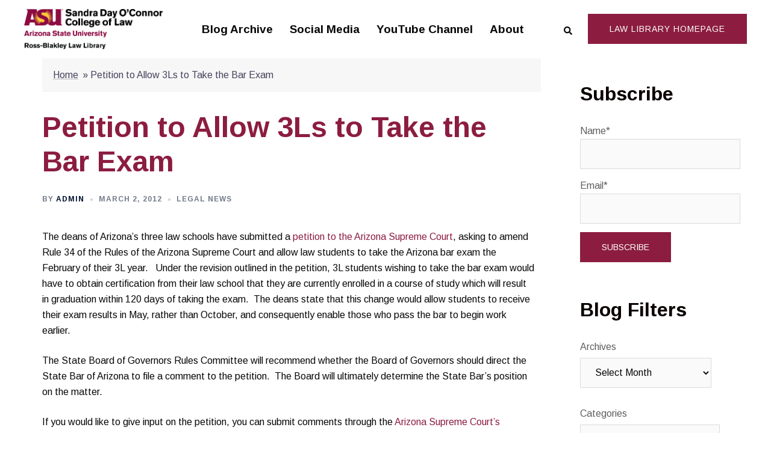

--- FILE ---
content_type: text/html; charset=UTF-8
request_url: https://lawlibnews.lawnews-asu.org/petition-to-allow-3ls-to-take-the-bar-exam/
body_size: 92900
content:
<!DOCTYPE html>
<html lang="en-US">
<head>
<meta charset="UTF-8">
<meta name="viewport" content="width=device-width, initial-scale=1">
<link rel="profile" href="https://gmpg.org/xfn/11">
<link rel="pingback" href="https://lawlibnews.lawnews-asu.org/xmlrpc.php">

<meta name='robots' content='index, follow, max-image-preview:large, max-snippet:-1, max-video-preview:-1' />
	<style>img:is([sizes="auto" i], [sizes^="auto," i]) { contain-intrinsic-size: 3000px 1500px }</style>
	
	<!-- This site is optimized with the Yoast SEO plugin v26.7 - https://yoast.com/wordpress/plugins/seo/ -->
	<title>Petition to Allow 3Ls to Take the Bar Exam - Ross-Blakley Law Library Blog</title>
	<link rel="canonical" href="https://lawlibnews.lawnews-asu.org/petition-to-allow-3ls-to-take-the-bar-exam/" />
	<meta property="og:locale" content="en_US" />
	<meta property="og:type" content="article" />
	<meta property="og:title" content="Petition to Allow 3Ls to Take the Bar Exam - Ross-Blakley Law Library Blog" />
	<meta property="og:description" content="The deans of Arizona’s three law schools have submitted a petition to the Arizona Supreme Court, asking to amend Rule 34 of [&hellip;]" />
	<meta property="og:url" content="https://lawlibnews.lawnews-asu.org/petition-to-allow-3ls-to-take-the-bar-exam/" />
	<meta property="og:site_name" content="Ross-Blakley Law Library Blog" />
	<meta property="article:published_time" content="2012-03-02T15:39:16+00:00" />
	<meta name="author" content="admin" />
	<meta name="twitter:card" content="summary_large_image" />
	<script type="application/ld+json" class="yoast-schema-graph">{"@context":"https://schema.org","@graph":[{"@type":["Article","BlogPosting"],"@id":"https://lawlibnews.lawnews-asu.org/petition-to-allow-3ls-to-take-the-bar-exam/#article","isPartOf":{"@id":"https://lawlibnews.lawnews-asu.org/petition-to-allow-3ls-to-take-the-bar-exam/"},"author":{"name":"admin","@id":"https://lawlibnews.lawnews-asu.org/#/schema/person/3510fd78c033546acf54e778256a8163"},"headline":"Petition to Allow 3Ls to Take the Bar Exam","datePublished":"2012-03-02T15:39:16+00:00","mainEntityOfPage":{"@id":"https://lawlibnews.lawnews-asu.org/petition-to-allow-3ls-to-take-the-bar-exam/"},"wordCount":224,"publisher":{"@id":"https://lawlibnews.lawnews-asu.org/#organization"},"articleSection":["Legal News"],"inLanguage":"en-US"},{"@type":"WebPage","@id":"https://lawlibnews.lawnews-asu.org/petition-to-allow-3ls-to-take-the-bar-exam/","url":"https://lawlibnews.lawnews-asu.org/petition-to-allow-3ls-to-take-the-bar-exam/","name":"Petition to Allow 3Ls to Take the Bar Exam - Ross-Blakley Law Library Blog","isPartOf":{"@id":"https://lawlibnews.lawnews-asu.org/#website"},"datePublished":"2012-03-02T15:39:16+00:00","breadcrumb":{"@id":"https://lawlibnews.lawnews-asu.org/petition-to-allow-3ls-to-take-the-bar-exam/#breadcrumb"},"inLanguage":"en-US","potentialAction":[{"@type":"ReadAction","target":["https://lawlibnews.lawnews-asu.org/petition-to-allow-3ls-to-take-the-bar-exam/"]}]},{"@type":"BreadcrumbList","@id":"https://lawlibnews.lawnews-asu.org/petition-to-allow-3ls-to-take-the-bar-exam/#breadcrumb","itemListElement":[{"@type":"ListItem","position":1,"name":"Home","item":"https://lawlibnews.lawnews-asu.org/"},{"@type":"ListItem","position":2,"name":"Petition to Allow 3Ls to Take the Bar Exam"}]},{"@type":"WebSite","@id":"https://lawlibnews.lawnews-asu.org/#website","url":"https://lawlibnews.lawnews-asu.org/","name":"Ross-Blakley Law Library Blog","description":"News, views, tips &amp; tools to help you succeed in law school.","publisher":{"@id":"https://lawlibnews.lawnews-asu.org/#organization"},"potentialAction":[{"@type":"SearchAction","target":{"@type":"EntryPoint","urlTemplate":"https://lawlibnews.lawnews-asu.org/?s={search_term_string}"},"query-input":{"@type":"PropertyValueSpecification","valueRequired":true,"valueName":"search_term_string"}}],"inLanguage":"en-US"},{"@type":"Organization","@id":"https://lawlibnews.lawnews-asu.org/#organization","name":"Ross-Blakley Law Library at the Sandra Day O'Connor College of Law, Arizona State University","url":"https://lawlibnews.lawnews-asu.org/","logo":{"@type":"ImageObject","inLanguage":"en-US","@id":"https://lawlibnews.lawnews-asu.org/#/schema/logo/image/","url":"https://lawlibnews.lawnews-asu.org/wp-content/uploads/2022/05/ASU-Law_RBLL.jpg","contentUrl":"https://lawlibnews.lawnews-asu.org/wp-content/uploads/2022/05/ASU-Law_RBLL.jpg","width":1997,"height":701,"caption":"Ross-Blakley Law Library at the Sandra Day O'Connor College of Law, Arizona State University"},"image":{"@id":"https://lawlibnews.lawnews-asu.org/#/schema/logo/image/"}},{"@type":"Person","@id":"https://lawlibnews.lawnews-asu.org/#/schema/person/3510fd78c033546acf54e778256a8163","name":"admin","image":{"@type":"ImageObject","inLanguage":"en-US","@id":"https://lawlibnews.lawnews-asu.org/#/schema/person/image/","url":"https://secure.gravatar.com/avatar/2c01d34ff51c676c40ad452ccef3a1c3e118d7a9efb4657988712b688e6005a4?s=96&d=mm&r=g","contentUrl":"https://secure.gravatar.com/avatar/2c01d34ff51c676c40ad452ccef3a1c3e118d7a9efb4657988712b688e6005a4?s=96&d=mm&r=g","caption":"admin"},"url":"https://lawlibnews.lawnews-asu.org/author/admin/"}]}</script>
	<!-- / Yoast SEO plugin. -->


<link rel='dns-prefetch' href='//stats.wp.com' />
<link rel='dns-prefetch' href='//fonts.googleapis.com' />
<link rel='preconnect' href='//i0.wp.com' />
<link rel='preconnect' href='//c0.wp.com' />
<link rel="alternate" type="application/rss+xml" title="Ross-Blakley Law Library Blog &raquo; Feed" href="https://lawlibnews.lawnews-asu.org/feed/" />
<link rel="alternate" type="application/rss+xml" title="Ross-Blakley Law Library Blog &raquo; Comments Feed" href="https://lawlibnews.lawnews-asu.org/comments/feed/" />
<script type="text/javascript">
/* <![CDATA[ */
window._wpemojiSettings = {"baseUrl":"https:\/\/s.w.org\/images\/core\/emoji\/16.0.1\/72x72\/","ext":".png","svgUrl":"https:\/\/s.w.org\/images\/core\/emoji\/16.0.1\/svg\/","svgExt":".svg","source":{"concatemoji":"https:\/\/lawlibnews.lawnews-asu.org\/wp-includes\/js\/wp-emoji-release.min.js?ver=6.8.3"}};
/*! This file is auto-generated */
!function(s,n){var o,i,e;function c(e){try{var t={supportTests:e,timestamp:(new Date).valueOf()};sessionStorage.setItem(o,JSON.stringify(t))}catch(e){}}function p(e,t,n){e.clearRect(0,0,e.canvas.width,e.canvas.height),e.fillText(t,0,0);var t=new Uint32Array(e.getImageData(0,0,e.canvas.width,e.canvas.height).data),a=(e.clearRect(0,0,e.canvas.width,e.canvas.height),e.fillText(n,0,0),new Uint32Array(e.getImageData(0,0,e.canvas.width,e.canvas.height).data));return t.every(function(e,t){return e===a[t]})}function u(e,t){e.clearRect(0,0,e.canvas.width,e.canvas.height),e.fillText(t,0,0);for(var n=e.getImageData(16,16,1,1),a=0;a<n.data.length;a++)if(0!==n.data[a])return!1;return!0}function f(e,t,n,a){switch(t){case"flag":return n(e,"\ud83c\udff3\ufe0f\u200d\u26a7\ufe0f","\ud83c\udff3\ufe0f\u200b\u26a7\ufe0f")?!1:!n(e,"\ud83c\udde8\ud83c\uddf6","\ud83c\udde8\u200b\ud83c\uddf6")&&!n(e,"\ud83c\udff4\udb40\udc67\udb40\udc62\udb40\udc65\udb40\udc6e\udb40\udc67\udb40\udc7f","\ud83c\udff4\u200b\udb40\udc67\u200b\udb40\udc62\u200b\udb40\udc65\u200b\udb40\udc6e\u200b\udb40\udc67\u200b\udb40\udc7f");case"emoji":return!a(e,"\ud83e\udedf")}return!1}function g(e,t,n,a){var r="undefined"!=typeof WorkerGlobalScope&&self instanceof WorkerGlobalScope?new OffscreenCanvas(300,150):s.createElement("canvas"),o=r.getContext("2d",{willReadFrequently:!0}),i=(o.textBaseline="top",o.font="600 32px Arial",{});return e.forEach(function(e){i[e]=t(o,e,n,a)}),i}function t(e){var t=s.createElement("script");t.src=e,t.defer=!0,s.head.appendChild(t)}"undefined"!=typeof Promise&&(o="wpEmojiSettingsSupports",i=["flag","emoji"],n.supports={everything:!0,everythingExceptFlag:!0},e=new Promise(function(e){s.addEventListener("DOMContentLoaded",e,{once:!0})}),new Promise(function(t){var n=function(){try{var e=JSON.parse(sessionStorage.getItem(o));if("object"==typeof e&&"number"==typeof e.timestamp&&(new Date).valueOf()<e.timestamp+604800&&"object"==typeof e.supportTests)return e.supportTests}catch(e){}return null}();if(!n){if("undefined"!=typeof Worker&&"undefined"!=typeof OffscreenCanvas&&"undefined"!=typeof URL&&URL.createObjectURL&&"undefined"!=typeof Blob)try{var e="postMessage("+g.toString()+"("+[JSON.stringify(i),f.toString(),p.toString(),u.toString()].join(",")+"));",a=new Blob([e],{type:"text/javascript"}),r=new Worker(URL.createObjectURL(a),{name:"wpTestEmojiSupports"});return void(r.onmessage=function(e){c(n=e.data),r.terminate(),t(n)})}catch(e){}c(n=g(i,f,p,u))}t(n)}).then(function(e){for(var t in e)n.supports[t]=e[t],n.supports.everything=n.supports.everything&&n.supports[t],"flag"!==t&&(n.supports.everythingExceptFlag=n.supports.everythingExceptFlag&&n.supports[t]);n.supports.everythingExceptFlag=n.supports.everythingExceptFlag&&!n.supports.flag,n.DOMReady=!1,n.readyCallback=function(){n.DOMReady=!0}}).then(function(){return e}).then(function(){var e;n.supports.everything||(n.readyCallback(),(e=n.source||{}).concatemoji?t(e.concatemoji):e.wpemoji&&e.twemoji&&(t(e.twemoji),t(e.wpemoji)))}))}((window,document),window._wpemojiSettings);
/* ]]> */
</script>
<link rel='stylesheet' id='sydney-bootstrap-css' href='https://lawlibnews.lawnews-asu.org/wp-content/themes/sydney/css/bootstrap/bootstrap.min.css?ver=1' type='text/css' media='all' />
<style id='wp-emoji-styles-inline-css' type='text/css'>

	img.wp-smiley, img.emoji {
		display: inline !important;
		border: none !important;
		box-shadow: none !important;
		height: 1em !important;
		width: 1em !important;
		margin: 0 0.07em !important;
		vertical-align: -0.1em !important;
		background: none !important;
		padding: 0 !important;
	}
</style>
<link rel='stylesheet' id='wp-block-library-css' href='https://c0.wp.com/c/6.8.3/wp-includes/css/dist/block-library/style.min.css' type='text/css' media='all' />
<style id='classic-theme-styles-inline-css' type='text/css'>
/*! This file is auto-generated */
.wp-block-button__link{color:#fff;background-color:#32373c;border-radius:9999px;box-shadow:none;text-decoration:none;padding:calc(.667em + 2px) calc(1.333em + 2px);font-size:1.125em}.wp-block-file__button{background:#32373c;color:#fff;text-decoration:none}
</style>
<link rel='stylesheet' id='ultimate_blocks-cgb-style-css-css' href='https://lawlibnews.lawnews-asu.org/wp-content/plugins/ultimate-blocks/dist/blocks.style.build.css?ver=3.4.9' type='text/css' media='all' />
<link rel='stylesheet' id='mediaelement-css' href='https://c0.wp.com/c/6.8.3/wp-includes/js/mediaelement/mediaelementplayer-legacy.min.css' type='text/css' media='all' />
<link rel='stylesheet' id='wp-mediaelement-css' href='https://c0.wp.com/c/6.8.3/wp-includes/js/mediaelement/wp-mediaelement.min.css' type='text/css' media='all' />
<style id='jetpack-sharing-buttons-style-inline-css' type='text/css'>
.jetpack-sharing-buttons__services-list{display:flex;flex-direction:row;flex-wrap:wrap;gap:0;list-style-type:none;margin:5px;padding:0}.jetpack-sharing-buttons__services-list.has-small-icon-size{font-size:12px}.jetpack-sharing-buttons__services-list.has-normal-icon-size{font-size:16px}.jetpack-sharing-buttons__services-list.has-large-icon-size{font-size:24px}.jetpack-sharing-buttons__services-list.has-huge-icon-size{font-size:36px}@media print{.jetpack-sharing-buttons__services-list{display:none!important}}.editor-styles-wrapper .wp-block-jetpack-sharing-buttons{gap:0;padding-inline-start:0}ul.jetpack-sharing-buttons__services-list.has-background{padding:1.25em 2.375em}
</style>
<style id='global-styles-inline-css' type='text/css'>
:root{--wp--preset--aspect-ratio--square: 1;--wp--preset--aspect-ratio--4-3: 4/3;--wp--preset--aspect-ratio--3-4: 3/4;--wp--preset--aspect-ratio--3-2: 3/2;--wp--preset--aspect-ratio--2-3: 2/3;--wp--preset--aspect-ratio--16-9: 16/9;--wp--preset--aspect-ratio--9-16: 9/16;--wp--preset--color--black: #000000;--wp--preset--color--cyan-bluish-gray: #abb8c3;--wp--preset--color--white: #ffffff;--wp--preset--color--pale-pink: #f78da7;--wp--preset--color--vivid-red: #cf2e2e;--wp--preset--color--luminous-vivid-orange: #ff6900;--wp--preset--color--luminous-vivid-amber: #fcb900;--wp--preset--color--light-green-cyan: #7bdcb5;--wp--preset--color--vivid-green-cyan: #00d084;--wp--preset--color--pale-cyan-blue: #8ed1fc;--wp--preset--color--vivid-cyan-blue: #0693e3;--wp--preset--color--vivid-purple: #9b51e0;--wp--preset--gradient--vivid-cyan-blue-to-vivid-purple: linear-gradient(135deg,rgba(6,147,227,1) 0%,rgb(155,81,224) 100%);--wp--preset--gradient--light-green-cyan-to-vivid-green-cyan: linear-gradient(135deg,rgb(122,220,180) 0%,rgb(0,208,130) 100%);--wp--preset--gradient--luminous-vivid-amber-to-luminous-vivid-orange: linear-gradient(135deg,rgba(252,185,0,1) 0%,rgba(255,105,0,1) 100%);--wp--preset--gradient--luminous-vivid-orange-to-vivid-red: linear-gradient(135deg,rgba(255,105,0,1) 0%,rgb(207,46,46) 100%);--wp--preset--gradient--very-light-gray-to-cyan-bluish-gray: linear-gradient(135deg,rgb(238,238,238) 0%,rgb(169,184,195) 100%);--wp--preset--gradient--cool-to-warm-spectrum: linear-gradient(135deg,rgb(74,234,220) 0%,rgb(151,120,209) 20%,rgb(207,42,186) 40%,rgb(238,44,130) 60%,rgb(251,105,98) 80%,rgb(254,248,76) 100%);--wp--preset--gradient--blush-light-purple: linear-gradient(135deg,rgb(255,206,236) 0%,rgb(152,150,240) 100%);--wp--preset--gradient--blush-bordeaux: linear-gradient(135deg,rgb(254,205,165) 0%,rgb(254,45,45) 50%,rgb(107,0,62) 100%);--wp--preset--gradient--luminous-dusk: linear-gradient(135deg,rgb(255,203,112) 0%,rgb(199,81,192) 50%,rgb(65,88,208) 100%);--wp--preset--gradient--pale-ocean: linear-gradient(135deg,rgb(255,245,203) 0%,rgb(182,227,212) 50%,rgb(51,167,181) 100%);--wp--preset--gradient--electric-grass: linear-gradient(135deg,rgb(202,248,128) 0%,rgb(113,206,126) 100%);--wp--preset--gradient--midnight: linear-gradient(135deg,rgb(2,3,129) 0%,rgb(40,116,252) 100%);--wp--preset--font-size--small: 13px;--wp--preset--font-size--medium: 20px;--wp--preset--font-size--large: 36px;--wp--preset--font-size--x-large: 42px;--wp--preset--spacing--20: 0.44rem;--wp--preset--spacing--30: 0.67rem;--wp--preset--spacing--40: 1rem;--wp--preset--spacing--50: 1.5rem;--wp--preset--spacing--60: 2.25rem;--wp--preset--spacing--70: 3.38rem;--wp--preset--spacing--80: 5.06rem;--wp--preset--shadow--natural: 6px 6px 9px rgba(0, 0, 0, 0.2);--wp--preset--shadow--deep: 12px 12px 50px rgba(0, 0, 0, 0.4);--wp--preset--shadow--sharp: 6px 6px 0px rgba(0, 0, 0, 0.2);--wp--preset--shadow--outlined: 6px 6px 0px -3px rgba(255, 255, 255, 1), 6px 6px rgba(0, 0, 0, 1);--wp--preset--shadow--crisp: 6px 6px 0px rgba(0, 0, 0, 1);}:where(.is-layout-flex){gap: 0.5em;}:where(.is-layout-grid){gap: 0.5em;}body .is-layout-flex{display: flex;}.is-layout-flex{flex-wrap: wrap;align-items: center;}.is-layout-flex > :is(*, div){margin: 0;}body .is-layout-grid{display: grid;}.is-layout-grid > :is(*, div){margin: 0;}:where(.wp-block-columns.is-layout-flex){gap: 2em;}:where(.wp-block-columns.is-layout-grid){gap: 2em;}:where(.wp-block-post-template.is-layout-flex){gap: 1.25em;}:where(.wp-block-post-template.is-layout-grid){gap: 1.25em;}.has-black-color{color: var(--wp--preset--color--black) !important;}.has-cyan-bluish-gray-color{color: var(--wp--preset--color--cyan-bluish-gray) !important;}.has-white-color{color: var(--wp--preset--color--white) !important;}.has-pale-pink-color{color: var(--wp--preset--color--pale-pink) !important;}.has-vivid-red-color{color: var(--wp--preset--color--vivid-red) !important;}.has-luminous-vivid-orange-color{color: var(--wp--preset--color--luminous-vivid-orange) !important;}.has-luminous-vivid-amber-color{color: var(--wp--preset--color--luminous-vivid-amber) !important;}.has-light-green-cyan-color{color: var(--wp--preset--color--light-green-cyan) !important;}.has-vivid-green-cyan-color{color: var(--wp--preset--color--vivid-green-cyan) !important;}.has-pale-cyan-blue-color{color: var(--wp--preset--color--pale-cyan-blue) !important;}.has-vivid-cyan-blue-color{color: var(--wp--preset--color--vivid-cyan-blue) !important;}.has-vivid-purple-color{color: var(--wp--preset--color--vivid-purple) !important;}.has-black-background-color{background-color: var(--wp--preset--color--black) !important;}.has-cyan-bluish-gray-background-color{background-color: var(--wp--preset--color--cyan-bluish-gray) !important;}.has-white-background-color{background-color: var(--wp--preset--color--white) !important;}.has-pale-pink-background-color{background-color: var(--wp--preset--color--pale-pink) !important;}.has-vivid-red-background-color{background-color: var(--wp--preset--color--vivid-red) !important;}.has-luminous-vivid-orange-background-color{background-color: var(--wp--preset--color--luminous-vivid-orange) !important;}.has-luminous-vivid-amber-background-color{background-color: var(--wp--preset--color--luminous-vivid-amber) !important;}.has-light-green-cyan-background-color{background-color: var(--wp--preset--color--light-green-cyan) !important;}.has-vivid-green-cyan-background-color{background-color: var(--wp--preset--color--vivid-green-cyan) !important;}.has-pale-cyan-blue-background-color{background-color: var(--wp--preset--color--pale-cyan-blue) !important;}.has-vivid-cyan-blue-background-color{background-color: var(--wp--preset--color--vivid-cyan-blue) !important;}.has-vivid-purple-background-color{background-color: var(--wp--preset--color--vivid-purple) !important;}.has-black-border-color{border-color: var(--wp--preset--color--black) !important;}.has-cyan-bluish-gray-border-color{border-color: var(--wp--preset--color--cyan-bluish-gray) !important;}.has-white-border-color{border-color: var(--wp--preset--color--white) !important;}.has-pale-pink-border-color{border-color: var(--wp--preset--color--pale-pink) !important;}.has-vivid-red-border-color{border-color: var(--wp--preset--color--vivid-red) !important;}.has-luminous-vivid-orange-border-color{border-color: var(--wp--preset--color--luminous-vivid-orange) !important;}.has-luminous-vivid-amber-border-color{border-color: var(--wp--preset--color--luminous-vivid-amber) !important;}.has-light-green-cyan-border-color{border-color: var(--wp--preset--color--light-green-cyan) !important;}.has-vivid-green-cyan-border-color{border-color: var(--wp--preset--color--vivid-green-cyan) !important;}.has-pale-cyan-blue-border-color{border-color: var(--wp--preset--color--pale-cyan-blue) !important;}.has-vivid-cyan-blue-border-color{border-color: var(--wp--preset--color--vivid-cyan-blue) !important;}.has-vivid-purple-border-color{border-color: var(--wp--preset--color--vivid-purple) !important;}.has-vivid-cyan-blue-to-vivid-purple-gradient-background{background: var(--wp--preset--gradient--vivid-cyan-blue-to-vivid-purple) !important;}.has-light-green-cyan-to-vivid-green-cyan-gradient-background{background: var(--wp--preset--gradient--light-green-cyan-to-vivid-green-cyan) !important;}.has-luminous-vivid-amber-to-luminous-vivid-orange-gradient-background{background: var(--wp--preset--gradient--luminous-vivid-amber-to-luminous-vivid-orange) !important;}.has-luminous-vivid-orange-to-vivid-red-gradient-background{background: var(--wp--preset--gradient--luminous-vivid-orange-to-vivid-red) !important;}.has-very-light-gray-to-cyan-bluish-gray-gradient-background{background: var(--wp--preset--gradient--very-light-gray-to-cyan-bluish-gray) !important;}.has-cool-to-warm-spectrum-gradient-background{background: var(--wp--preset--gradient--cool-to-warm-spectrum) !important;}.has-blush-light-purple-gradient-background{background: var(--wp--preset--gradient--blush-light-purple) !important;}.has-blush-bordeaux-gradient-background{background: var(--wp--preset--gradient--blush-bordeaux) !important;}.has-luminous-dusk-gradient-background{background: var(--wp--preset--gradient--luminous-dusk) !important;}.has-pale-ocean-gradient-background{background: var(--wp--preset--gradient--pale-ocean) !important;}.has-electric-grass-gradient-background{background: var(--wp--preset--gradient--electric-grass) !important;}.has-midnight-gradient-background{background: var(--wp--preset--gradient--midnight) !important;}.has-small-font-size{font-size: var(--wp--preset--font-size--small) !important;}.has-medium-font-size{font-size: var(--wp--preset--font-size--medium) !important;}.has-large-font-size{font-size: var(--wp--preset--font-size--large) !important;}.has-x-large-font-size{font-size: var(--wp--preset--font-size--x-large) !important;}
:where(.wp-block-post-template.is-layout-flex){gap: 1.25em;}:where(.wp-block-post-template.is-layout-grid){gap: 1.25em;}
:where(.wp-block-columns.is-layout-flex){gap: 2em;}:where(.wp-block-columns.is-layout-grid){gap: 2em;}
:root :where(.wp-block-pullquote){font-size: 1.5em;line-height: 1.6;}
</style>
<link rel='stylesheet' id='ub-extension-style-css-css' href='https://lawlibnews.lawnews-asu.org/wp-content/plugins/ultimate-blocks/src/extensions/style.css?ver=6.8.3' type='text/css' media='all' />
<link rel='stylesheet' id='email-subscribers-css' href='https://lawlibnews.lawnews-asu.org/wp-content/plugins/email-subscribers/lite/public/css/email-subscribers-public.css?ver=5.9.14' type='text/css' media='all' />
<link rel='stylesheet' id='sydney-google-fonts-css' href='https://fonts.googleapis.com/css2?family=Arimo:wght@400&#038;family=Arimo:wght@700&#038;family=Arimo:wght@700&#038;display=swap' type='text/css' media='all' />
<link rel='stylesheet' id='sydney-style-css' href='https://lawlibnews.lawnews-asu.org/wp-content/themes/sydney/style.css?ver=20221019' type='text/css' media='all' />
<!--[if lte IE 9]>
<link rel='stylesheet' id='sydney-ie9-css' href='https://lawlibnews.lawnews-asu.org/wp-content/themes/sydney/css/ie9.css?ver=6.8.3' type='text/css' media='all' />
<![endif]-->
<link rel='stylesheet' id='sydney-style-min-css' href='https://lawlibnews.lawnews-asu.org/wp-content/themes/sydney/css/styles.min.css?ver=20221019' type='text/css' media='all' />
<style id='sydney-style-min-inline-css' type='text/css'>
.woocommerce ul.products li.product{text-align:center;}html{scroll-behavior:smooth;}.header-image{background-size:cover;}.header-image{height:200px;}.llms-student-dashboard .llms-button-secondary:hover,.llms-button-action:hover,.read-more-gt,.widget-area .widget_fp_social a,#mainnav ul li a:hover,.sydney_contact_info_widget span,.roll-team .team-content .name,.roll-team .team-item .team-pop .team-social li:hover a,.roll-infomation li.address:before,.roll-infomation li.phone:before,.roll-infomation li.email:before,.roll-testimonials .name,.roll-button.border,.roll-button:hover,.roll-icon-list .icon i,.roll-icon-list .content h3 a:hover,.roll-icon-box.white .content h3 a,.roll-icon-box .icon i,.roll-icon-box .content h3 a:hover,.switcher-container .switcher-icon a:focus,.go-top:hover,.hentry .meta-post a:hover,#mainnav > ul > li > a.active,#mainnav > ul > li > a:hover,button:hover,input[type="button"]:hover,input[type="reset"]:hover,input[type="submit"]:hover,.text-color,.social-menu-widget a,.social-menu-widget a:hover,.archive .team-social li a,a,h1 a,h2 a,h3 a,h4 a,h5 a,h6 a,.classic-alt .meta-post a,.single .hentry .meta-post a,.content-area.modern .hentry .meta-post span:before,.content-area.modern .post-cat{color:#8c1d40}.llms-student-dashboard .llms-button-secondary,.llms-button-action,.woocommerce #respond input#submit,.woocommerce a.button,.woocommerce button.button,.woocommerce input.button,.project-filter li a.active,.project-filter li a:hover,.preloader .pre-bounce1,.preloader .pre-bounce2,.roll-team .team-item .team-pop,.roll-progress .progress-animate,.roll-socials li a:hover,.roll-project .project-item .project-pop,.roll-project .project-filter li.active,.roll-project .project-filter li:hover,.roll-button.light:hover,.roll-button.border:hover,.roll-button,.roll-icon-box.white .icon,.owl-theme .owl-controls .owl-page.active span,.owl-theme .owl-controls.clickable .owl-page:hover span,.go-top,.bottom .socials li:hover a,.sidebar .widget:before,.blog-pagination ul li.active,.blog-pagination ul li:hover a,.content-area .hentry:after,.text-slider .maintitle:after,.error-wrap #search-submit:hover,#mainnav .sub-menu li:hover > a,#mainnav ul li ul:after,button,input[type="button"],input[type="reset"],input[type="submit"],.panel-grid-cell .widget-title:after,.cart-amount{background-color:#8c1d40}.llms-student-dashboard .llms-button-secondary,.llms-student-dashboard .llms-button-secondary:hover,.llms-button-action,.llms-button-action:hover,.roll-socials li a:hover,.roll-socials li a,.roll-button.light:hover,.roll-button.border,.roll-button,.roll-icon-list .icon,.roll-icon-box .icon,.owl-theme .owl-controls .owl-page span,.comment .comment-detail,.widget-tags .tag-list a:hover,.blog-pagination ul li,.error-wrap #search-submit:hover,textarea:focus,input[type="text"]:focus,input[type="password"]:focus,input[type="datetime"]:focus,input[type="datetime-local"]:focus,input[type="date"]:focus,input[type="month"]:focus,input[type="time"]:focus,input[type="week"]:focus,input[type="number"]:focus,input[type="email"]:focus,input[type="url"]:focus,input[type="search"]:focus,input[type="tel"]:focus,input[type="color"]:focus,button,input[type="button"],input[type="reset"],input[type="submit"],.archive .team-social li a{border-color:#8c1d40}.sydney_contact_info_widget span{fill:#8c1d40;}.go-top:hover svg{stroke:#8c1d40;}.site-header.float-header{background-color:rgba(0,0,0,0.9);}@media only screen and (max-width:1024px){.site-header{background-color:#000000;}}#mainnav ul li a,#mainnav ul li::before{color:#ffffff}#mainnav .sub-menu li a{color:#ffffff}#mainnav .sub-menu li a{background:#1c1c1c}.text-slider .maintitle,.text-slider .subtitle{color:#ffffff}body{color:#0a0707}#secondary{background-color:#ffffff}#secondary,#secondary a{color:#5e5e5e}.btn-menu .sydney-svg-icon{fill:#ffffff}#mainnav ul li a:hover,.main-header #mainnav .menu > li > a:hover{color:#7a7a7a}.overlay{background-color:#000000}.page-wrap{padding-top:0;}.page-wrap{padding-bottom:50px;}.slide-inner{display:none;}.slide-inner.text-slider-stopped{display:block;}.go-top.show{border-radius:2px;bottom:10px;}.go-top.position-right{right:20px;}.go-top.position-left{left:20px;}.go-top{background-color:#8c1d40;}.go-top:hover{background-color:;}.go-top{color:;}.go-top svg{stroke:;}.go-top:hover{color:#ffc627;}.go-top:hover svg{stroke:#ffc627;}.go-top .sydney-svg-icon,.go-top .sydney-svg-icon svg{width:16px;height:16px;}.go-top{padding:15px;}.site-info{border-top:0 solid rgba(255,255,255,0.1);}.footer-widgets-grid{gap:30px;}@media (min-width:992px){.footer-widgets-grid{padding-top:17px;padding-bottom:17px;}}@media (min-width:576px) and (max-width:991px){.footer-widgets-grid{padding-top:60px;padding-bottom:60px;}}@media (max-width:575px){.footer-widgets-grid{padding-top:60px;padding-bottom:60px;}}@media (min-width:992px){.sidebar-column .widget .widget-title{font-size:23px;}}@media (min-width:576px) and (max-width:991px){.sidebar-column .widget .widget-title{font-size:22px;}}@media (max-width:575px){.sidebar-column .widget .widget-title{font-size:22px;}}.footer-widgets{background-color:#747474;}.sidebar-column .widget .widget-title{color:;}.sidebar-column .widget h1,.sidebar-column .widget h2,.sidebar-column .widget h3,.sidebar-column .widget h4,.sidebar-column .widget h5,.sidebar-column .widget h6{color:;}.sidebar-column .widget{color:#ffffff;}.sidebar-column .widget a{color:#ffffff;}.sidebar-column .widget a:hover{color:#ffc627;}.site-footer{background-color:#747474;}.site-info,.site-info a{color:#ffc627;}.site-info .sydney-svg-icon svg{fill:#ffc627;}.site-info{padding-top:13px;padding-bottom:13px;}@media (min-width:992px){button,.roll-button,a.button,.wp-block-button__link,input[type="button"],input[type="reset"],input[type="submit"]{padding-top:12px;padding-bottom:12px;}}@media (min-width:576px) and (max-width:991px){button,.roll-button,a.button,.wp-block-button__link,input[type="button"],input[type="reset"],input[type="submit"]{padding-top:12px;padding-bottom:12px;}}@media (max-width:575px){button,.roll-button,a.button,.wp-block-button__link,input[type="button"],input[type="reset"],input[type="submit"]{padding-top:12px;padding-bottom:12px;}}@media (min-width:992px){button,.roll-button,a.button,.wp-block-button__link,input[type="button"],input[type="reset"],input[type="submit"]{padding-left:35px;padding-right:35px;}}@media (min-width:576px) and (max-width:991px){button,.roll-button,a.button,.wp-block-button__link,input[type="button"],input[type="reset"],input[type="submit"]{padding-left:35px;padding-right:35px;}}@media (max-width:575px){button,.roll-button,a.button,.wp-block-button__link,input[type="button"],input[type="reset"],input[type="submit"]{padding-left:35px;padding-right:35px;}}button,.roll-button,a.button,.wp-block-button__link,input[type="button"],input[type="reset"],input[type="submit"]{border-radius:0;}@media (min-width:992px){button,.roll-button,a.button,.wp-block-button__link,input[type="button"],input[type="reset"],input[type="submit"]{font-size:14px;}}@media (min-width:576px) and (max-width:991px){button,.roll-button,a.button,.wp-block-button__link,input[type="button"],input[type="reset"],input[type="submit"]{font-size:14px;}}@media (max-width:575px){button,.roll-button,a.button,.wp-block-button__link,input[type="button"],input[type="reset"],input[type="submit"]{font-size:14px;}}button,.roll-button,a.button,.wp-block-button__link,input[type="button"],input[type="reset"],input[type="submit"]{text-transform:uppercase;}button,div.wpforms-container-full .wpforms-form input[type=submit],div.wpforms-container-full .wpforms-form button[type=submit],div.wpforms-container-full .wpforms-form .wpforms-page-button,.roll-button,a.button,.wp-block-button__link,input[type="button"],input[type="reset"],input[type="submit"]{background-color:;}button:hover,div.wpforms-container-full .wpforms-form input[type=submit]:hover,div.wpforms-container-full .wpforms-form button[type=submit]:hover,div.wpforms-container-full .wpforms-form .wpforms-page-button:hover,.roll-button:hover,a.button:hover,.wp-block-button__link:hover,input[type="button"]:hover,input[type="reset"]:hover,input[type="submit"]:hover{background-color:;}button,div.wpforms-container-full .wpforms-form input[type=submit],div.wpforms-container-full .wpforms-form button[type=submit],div.wpforms-container-full .wpforms-form .wpforms-page-button,.checkout-button.button,a.button,.wp-block-button__link,input[type="button"],input[type="reset"],input[type="submit"]{color:;}button:hover,div.wpforms-container-full .wpforms-form input[type=submit]:hover,div.wpforms-container-full .wpforms-form button[type=submit]:hover,div.wpforms-container-full .wpforms-form .wpforms-page-button:hover,.roll-button:hover,a.button:hover,.wp-block-button__link:hover,input[type="button"]:hover,input[type="reset"]:hover,input[type="submit"]:hover{color:;}.is-style-outline .wp-block-button__link,div.wpforms-container-full .wpforms-form input[type=submit],div.wpforms-container-full .wpforms-form button[type=submit],div.wpforms-container-full .wpforms-form .wpforms-page-button,.roll-button,.wp-block-button__link.is-style-outline,button,a.button,.wp-block-button__link,input[type="button"],input[type="reset"],input[type="submit"]{border-color:;}button:hover,div.wpforms-container-full .wpforms-form input[type=submit]:hover,div.wpforms-container-full .wpforms-form button[type=submit]:hover,div.wpforms-container-full .wpforms-form .wpforms-page-button:hover,.roll-button:hover,a.button:hover,.wp-block-button__link:hover,input[type="button"]:hover,input[type="reset"]:hover,input[type="submit"]:hover{border-color:;}.posts-layout .list-image{width:30%;}.posts-layout .list-content{width:70%;}.content-area:not(.layout4):not(.layout6) .posts-layout .entry-thumb{margin:0 0 24px 0;}.layout4 .entry-thumb,.layout6 .entry-thumb{margin:0 24px 0 0;}.layout6 article:nth-of-type(even) .list-image .entry-thumb{margin:0 0 0 24px;}.posts-layout .entry-header{margin-bottom:24px;}.posts-layout .entry-meta.below-excerpt{margin:15px 0 0;}.posts-layout .entry-meta.above-title{margin:0 0 15px;}.single .entry-header .entry-title{color:#8c1d40;}.single .entry-header .entry-meta,.single .entry-header .entry-meta a{color:;}@media (min-width:992px){.single .entry-meta{font-size:12px;}}@media (min-width:576px) and (max-width:991px){.single .entry-meta{font-size:12px;}}@media (max-width:575px){.single .entry-meta{font-size:12px;}}@media (min-width:992px){.single .entry-header .entry-title{font-size:48px;}}@media (min-width:576px) and (max-width:991px){.single .entry-header .entry-title{font-size:32px;}}@media (max-width:575px){.single .entry-header .entry-title{font-size:32px;}}.posts-layout .entry-post{color:#0a0404;}.posts-layout .entry-title a{color:#8c1d40;}.posts-layout .author,.posts-layout .entry-meta a{color:#737C8C;}@media (min-width:992px){.posts-layout .entry-post{font-size:16px;}}@media (min-width:576px) and (max-width:991px){.posts-layout .entry-post{font-size:16px;}}@media (max-width:575px){.posts-layout .entry-post{font-size:16px;}}@media (min-width:992px){.posts-layout .entry-meta{font-size:12px;}}@media (min-width:576px) and (max-width:991px){.posts-layout .entry-meta{font-size:12px;}}@media (max-width:575px){.posts-layout .entry-meta{font-size:12px;}}@media (min-width:992px){.posts-layout .entry-title{font-size:32px;}}@media (min-width:576px) and (max-width:991px){.posts-layout .entry-title{font-size:32px;}}@media (max-width:575px){.posts-layout .entry-title{font-size:32px;}}.single .entry-header{margin-bottom:40px;}.single .entry-thumb{margin-bottom:40px;}.single .entry-meta-above{margin-bottom:24px;}.single .entry-meta-below{margin-top:24px;}@media (min-width:992px){.custom-logo-link img{max-width:67px;}}@media (min-width:576px) and (max-width:991px){.custom-logo-link img{max-width:100px;}}@media (max-width:575px){.custom-logo-link img{max-width:100px;}}.main-header,.bottom-header-row{border-bottom:0 solid rgba(255,255,255,0.1);}.header_layout_3,.header_layout_4,.header_layout_5{border-bottom:1px solid rgba(255,255,255,0.1);}.main-header,.header-search-form{background-color:#ffffff;}.main-header.sticky-active{background-color:;}.main-header .site-title a,.main-header .site-description,.main-header #mainnav .menu > li > a,#mainnav .nav-menu > li > a,.main-header .header-contact a{color:#0a0a0a;}.main-header .sydney-svg-icon svg,.main-header .dropdown-symbol .sydney-svg-icon svg{fill:#0a0a0a;}.sticky-active .main-header .site-title a,.sticky-active .main-header .site-description,.sticky-active .main-header #mainnav .menu > li > a,.sticky-active .main-header .header-contact a,.sticky-active .main-header .logout-link,.sticky-active .main-header .html-item,.sticky-active .main-header .sydney-login-toggle{color:;}.sticky-active .main-header .sydney-svg-icon svg,.sticky-active .main-header .dropdown-symbol .sydney-svg-icon svg{fill:;}.bottom-header-row{background-color:;}.bottom-header-row,.bottom-header-row .header-contact a,.bottom-header-row #mainnav .menu > li > a{color:;}.bottom-header-row #mainnav .menu > li > a:hover{color:#8c7078;}.bottom-header-row .header-item svg,.dropdown-symbol .sydney-svg-icon svg{fill:;}.main-header .main-header-inner,.main-header .top-header-row{padding-top:6px;padding-bottom:6px;}.bottom-header-inner{padding-top:15px;padding-bottom:15px;}.bottom-header-row #mainnav ul ul li,.main-header #mainnav ul ul li{background-color:#8c1d40;}.bottom-header-row #mainnav ul ul li a,.bottom-header-row #mainnav ul ul li:hover a,.main-header #mainnav ul ul li:hover a,.main-header #mainnav ul ul li a{color:;}.bottom-header-row #mainnav ul ul li svg,.main-header #mainnav ul ul li svg{fill:;}.main-header-cart .count-number{color:;}.main-header-cart .widget_shopping_cart .widgettitle:after,.main-header-cart .widget_shopping_cart .woocommerce-mini-cart__buttons:before{background-color:rgba(33,33,33,0.9);}.sydney-offcanvas-menu .mainnav ul li{text-align:left;}.sydney-offcanvas-menu .mainnav a{padding:10px 0;}#masthead-mobile{background-color:;}#masthead-mobile .site-description,#masthead-mobile a:not(.button){color:#000000;}#masthead-mobile svg{fill:#000000;}.mobile-header{padding-top:15px;padding-bottom:15px;}.sydney-offcanvas-menu{background-color:#ffffff;}.sydney-offcanvas-menu,.sydney-offcanvas-menu #mainnav a:not(.button),.sydney-offcanvas-menu a:not(.button){color:#0a0a0a;}.sydney-offcanvas-menu svg,.sydney-offcanvas-menu .dropdown-symbol .sydney-svg-icon svg{fill:#0a0a0a;}@media (min-width:992px){.site-logo{max-height:67px;}}@media (min-width:576px) and (max-width:991px){.site-logo{max-height:100px;}}@media (max-width:575px){.site-logo{max-height:100px;}}.site-title a,.site-title a:visited,.main-header .site-title a,.main-header .site-title a:visited{color:#ffc627}.site-description,.main-header .site-description{color:}@media (min-width:992px){.site-title{font-size:23px;}}@media (min-width:576px) and (max-width:991px){.site-title{font-size:24px;}}@media (max-width:575px){.site-title{font-size:20px;}}@media (min-width:992px){.site-description{font-size:16px;}}@media (min-width:576px) and (max-width:991px){.site-description{font-size:16px;}}@media (max-width:575px){.site-description{font-size:16px;}}body{font-family:Arimo,sans-serif;font-weight:regular;}h1,h2,h3,h4,h5,h6,.site-title{font-family:Arimo,sans-serif;font-weight:700;}#mainnav > div > ul > li > a{font-family:Arimo,sans-serif;font-weight:700;}#mainnav > div > ul > li > a{text-transform:capitalize;}@media (min-width:992px){#mainnav > div > ul > li{font-size:19px;}}@media (min-width:576px) and (max-width:991px){#mainnav > div > ul > li{font-size:14px;}}@media (max-width:575px){#mainnav > div > ul > li{font-size:14px;}}@media (min-width:992px){.header-item{font-size:19px;}}@media (min-width:576px) and (max-width:991px){.header-item{font-size:14px;}}@media (max-width:575px){.header-item{font-size:14px;}}h1,h2,h3,h4,h5,h6,.site-title{text-decoration:;text-transform:;font-style:;line-height:1.2;letter-spacing:px;}@media (min-width:992px){h1:not(.site-title){font-size:30px;}}@media (min-width:576px) and (max-width:991px){h1:not(.site-title){font-size:42px;}}@media (max-width:575px){h1:not(.site-title){font-size:32px;}}@media (min-width:992px){h2{font-size:28px;}}@media (min-width:576px) and (max-width:991px){h2{font-size:32px;}}@media (max-width:575px){h2{font-size:24px;}}@media (min-width:992px){h3{font-size:24px;}}@media (min-width:576px) and (max-width:991px){h3{font-size:24px;}}@media (max-width:575px){h3{font-size:20px;}}@media (min-width:992px){h4{font-size:20px;}}@media (min-width:576px) and (max-width:991px){h4{font-size:18px;}}@media (max-width:575px){h4{font-size:16px;}}@media (min-width:992px){h5{font-size:18px;}}@media (min-width:576px) and (max-width:991px){h5{font-size:16px;}}@media (max-width:575px){h5{font-size:16px;}}@media (min-width:992px){h6{font-size:16px;}}@media (min-width:576px) and (max-width:991px){h6{font-size:16px;}}@media (max-width:575px){h6{font-size:16px;}}p,.posts-layout .entry-post{text-decoration:}body,.posts-layout .entry-post{text-transform:;font-style:;line-height:1.68;letter-spacing:px;}@media (min-width:992px){body{font-size:16px;}}@media (min-width:576px) and (max-width:991px){body{font-size:16px;}}@media (max-width:575px){body{font-size:16px;}}@media (min-width:992px){.woocommerce div.product .product-gallery-summary .entry-title{font-size:32px;}}@media (min-width:576px) and (max-width:991px){.woocommerce div.product .product-gallery-summary .entry-title{font-size:32px;}}@media (max-width:575px){.woocommerce div.product .product-gallery-summary .entry-title{font-size:32px;}}@media (min-width:992px){.woocommerce div.product .product-gallery-summary .price .amount{font-size:24px;}}@media (min-width:576px) and (max-width:991px){.woocommerce div.product .product-gallery-summary .price .amount{font-size:24px;}}@media (max-width:575px){.woocommerce div.product .product-gallery-summary .price .amount{font-size:24px;}}.woocommerce ul.products li.product .col-md-7 > *,.woocommerce ul.products li.product .col-md-8 > *,.woocommerce ul.products li.product > *{margin-bottom:12px;}.wc-block-grid__product-onsale,span.onsale{border-radius:0;top:20px!important;left:20px!important;}.wc-block-grid__product-onsale,.products span.onsale{left:auto!important;right:20px;}.wc-block-grid__product-onsale,span.onsale{color:;}.wc-block-grid__product-onsale,span.onsale{background-color:;}ul.wc-block-grid__products li.wc-block-grid__product .wc-block-grid__product-title,ul.wc-block-grid__products li.wc-block-grid__product .woocommerce-loop-product__title,ul.wc-block-grid__products li.product .wc-block-grid__product-title,ul.wc-block-grid__products li.product .woocommerce-loop-product__title,ul.products li.wc-block-grid__product .wc-block-grid__product-title,ul.products li.wc-block-grid__product .woocommerce-loop-product__title,ul.products li.product .wc-block-grid__product-title,ul.products li.product .woocommerce-loop-product__title,ul.products li.product .woocommerce-loop-category__title,.woocommerce-loop-product__title .botiga-wc-loop-product__title{color:;}a.wc-forward:not(.checkout-button){color:;}a.wc-forward:not(.checkout-button):hover{color:#8c7078;}.woocommerce-pagination li .page-numbers:hover{color:;}.woocommerce-sorting-wrapper{border-color:rgba(33,33,33,0.9);}ul.products li.product-category .woocommerce-loop-category__title{text-align:center;}ul.products li.product-category > a,ul.products li.product-category > a > img{border-radius:0;}.entry-content a:not(.button){color:#8c1d40;}.entry-content a:not(.button):hover{color:#8c7078;}h1{color:#0a0000;}h2{color:#0a0000;}h3{color:#0a0000;}h4{color:#0a0000;}h5{color:#0a0000;}h6{color:#0a0000;}div.wpforms-container-full .wpforms-form input[type=date],div.wpforms-container-full .wpforms-form input[type=datetime],div.wpforms-container-full .wpforms-form input[type=datetime-local],div.wpforms-container-full .wpforms-form input[type=email],div.wpforms-container-full .wpforms-form input[type=month],div.wpforms-container-full .wpforms-form input[type=number],div.wpforms-container-full .wpforms-form input[type=password],div.wpforms-container-full .wpforms-form input[type=range],div.wpforms-container-full .wpforms-form input[type=search],div.wpforms-container-full .wpforms-form input[type=tel],div.wpforms-container-full .wpforms-form input[type=text],div.wpforms-container-full .wpforms-form input[type=time],div.wpforms-container-full .wpforms-form input[type=url],div.wpforms-container-full .wpforms-form input[type=week],div.wpforms-container-full .wpforms-form select,div.wpforms-container-full .wpforms-form textarea,input[type="text"],input[type="email"],input[type="url"],input[type="password"],input[type="search"],input[type="number"],input[type="tel"],input[type="range"],input[type="date"],input[type="month"],input[type="week"],input[type="time"],input[type="datetime"],input[type="datetime-local"],input[type="color"],textarea,select,.woocommerce .select2-container .select2-selection--single,.woocommerce-page .select2-container .select2-selection--single,input[type="text"]:focus,input[type="email"]:focus,input[type="url"]:focus,input[type="password"]:focus,input[type="search"]:focus,input[type="number"]:focus,input[type="tel"]:focus,input[type="range"]:focus,input[type="date"]:focus,input[type="month"]:focus,input[type="week"]:focus,input[type="time"]:focus,input[type="datetime"]:focus,input[type="datetime-local"]:focus,input[type="color"]:focus,textarea:focus,select:focus,.woocommerce .select2-container .select2-selection--single:focus,.woocommerce-page .select2-container .select2-selection--single:focus,.select2-container--default .select2-selection--single .select2-selection__rendered,.wp-block-search .wp-block-search__input,.wp-block-search .wp-block-search__input:focus{color:#0a0a0a;}div.wpforms-container-full .wpforms-form input[type=date],div.wpforms-container-full .wpforms-form input[type=datetime],div.wpforms-container-full .wpforms-form input[type=datetime-local],div.wpforms-container-full .wpforms-form input[type=email],div.wpforms-container-full .wpforms-form input[type=month],div.wpforms-container-full .wpforms-form input[type=number],div.wpforms-container-full .wpforms-form input[type=password],div.wpforms-container-full .wpforms-form input[type=range],div.wpforms-container-full .wpforms-form input[type=search],div.wpforms-container-full .wpforms-form input[type=tel],div.wpforms-container-full .wpforms-form input[type=text],div.wpforms-container-full .wpforms-form input[type=time],div.wpforms-container-full .wpforms-form input[type=url],div.wpforms-container-full .wpforms-form input[type=week],div.wpforms-container-full .wpforms-form select,div.wpforms-container-full .wpforms-form textarea,input[type="text"],input[type="email"],input[type="url"],input[type="password"],input[type="search"],input[type="number"],input[type="tel"],input[type="range"],input[type="date"],input[type="month"],input[type="week"],input[type="time"],input[type="datetime"],input[type="datetime-local"],input[type="color"],textarea,select,.woocommerce .select2-container .select2-selection--single,.woocommerce-page .select2-container .select2-selection--single,.woocommerce-cart .woocommerce-cart-form .actions .coupon input[type="text"]{background-color:;}div.wpforms-container-full .wpforms-form input[type=date],div.wpforms-container-full .wpforms-form input[type=datetime],div.wpforms-container-full .wpforms-form input[type=datetime-local],div.wpforms-container-full .wpforms-form input[type=email],div.wpforms-container-full .wpforms-form input[type=month],div.wpforms-container-full .wpforms-form input[type=number],div.wpforms-container-full .wpforms-form input[type=password],div.wpforms-container-full .wpforms-form input[type=range],div.wpforms-container-full .wpforms-form input[type=search],div.wpforms-container-full .wpforms-form input[type=tel],div.wpforms-container-full .wpforms-form input[type=text],div.wpforms-container-full .wpforms-form input[type=time],div.wpforms-container-full .wpforms-form input[type=url],div.wpforms-container-full .wpforms-form input[type=week],div.wpforms-container-full .wpforms-form select,div.wpforms-container-full .wpforms-form textarea,input[type="text"],input[type="email"],input[type="url"],input[type="password"],input[type="search"],input[type="number"],input[type="tel"],input[type="range"],input[type="date"],input[type="month"],input[type="week"],input[type="time"],input[type="datetime"],input[type="datetime-local"],input[type="color"],textarea,select,.woocommerce .select2-container .select2-selection--single,.woocommerce-page .select2-container .select2-selection--single,.woocommerce-account fieldset,.woocommerce-account .woocommerce-form-login,.woocommerce-account .woocommerce-form-register,.woocommerce-cart .woocommerce-cart-form .actions .coupon input[type="text"],.wp-block-search .wp-block-search__input{border-color:;}input::placeholder{color:;opacity:1;}input:-ms-input-placeholder{color:;}input::-ms-input-placeholder{color:;}
</style>
<script type="text/javascript" src="https://c0.wp.com/c/6.8.3/wp-includes/js/jquery/jquery.min.js" id="jquery-core-js"></script>
<script type="text/javascript" src="https://c0.wp.com/c/6.8.3/wp-includes/js/jquery/jquery-migrate.min.js" id="jquery-migrate-js"></script>
<link rel="https://api.w.org/" href="https://lawlibnews.lawnews-asu.org/wp-json/" /><link rel="alternate" title="JSON" type="application/json" href="https://lawlibnews.lawnews-asu.org/wp-json/wp/v2/posts/884" /><link rel="EditURI" type="application/rsd+xml" title="RSD" href="https://lawlibnews.lawnews-asu.org/xmlrpc.php?rsd" />
<meta name="generator" content="WordPress 6.8.3" />
<link rel='shortlink' href='https://lawlibnews.lawnews-asu.org/?p=884' />
<link rel="alternate" title="oEmbed (JSON)" type="application/json+oembed" href="https://lawlibnews.lawnews-asu.org/wp-json/oembed/1.0/embed?url=https%3A%2F%2Flawlibnews.lawnews-asu.org%2Fpetition-to-allow-3ls-to-take-the-bar-exam%2F" />
<link rel="alternate" title="oEmbed (XML)" type="text/xml+oembed" href="https://lawlibnews.lawnews-asu.org/wp-json/oembed/1.0/embed?url=https%3A%2F%2Flawlibnews.lawnews-asu.org%2Fpetition-to-allow-3ls-to-take-the-bar-exam%2F&#038;format=xml" />
	<style>img#wpstats{display:none}</style>
		<link rel="preconnect" href="//fonts.googleapis.com"><link rel="preconnect" href="https://fonts.gstatic.com" crossorigin><link rel="icon" href="https://lawlibnews.lawnews-asu.org/wp-content/uploads/2022/06/favicon.ico" sizes="32x32" />
<link rel="icon" href="https://lawlibnews.lawnews-asu.org/wp-content/uploads/2022/06/favicon.ico" sizes="192x192" />
<link rel="apple-touch-icon" href="https://lawlibnews.lawnews-asu.org/wp-content/uploads/2022/06/favicon.ico" />
<meta name="msapplication-TileImage" content="https://lawlibnews.lawnews-asu.org/wp-content/uploads/2022/06/favicon.ico" />
		<style type="text/css" id="wp-custom-css">
			#site-logo {
	width: 30%;	
}

#slideshow {
	height: 600px !important;
}

.entry-thumb img { width: 600px; }		</style>
		</head>

<body class="wp-singular post-template-default single single-post postid-884 single-format-standard wp-theme-sydney group-blog menu-inline" >

<span id="toptarget"></span>

	<div class="preloader">
	    <div class="spinner">
	        <div class="pre-bounce1"></div>
	        <div class="pre-bounce2"></div>
	    </div>
	</div>
	

<div id="page" class="hfeed site">
	<a class="skip-link screen-reader-text" href="#content">Skip to content</a>

		

	
							<header id="masthead" class="main-header header_layout_2 sticky-header sticky-always">
					<div class="container-fluid">
						<div class="site-header-inner">
							<div class="row valign">
								<div class="header-col">
												<div class="site-branding">

															
					<a href="https://lawlibnews.lawnews-asu.org/" title="Ross-Blakley Law Library Blog"><img width="1024" height="298" class="site-logo" src="https://lawlibnews.lawnews-asu.org/wp-content/uploads/2022/05/ASU-Law_RBLL.png" alt="Ross-Blakley Law Library Blog"  /></a>
				
										
			</div><!-- .site-branding -->
											</div>
								<div class="header-col menu-col menu-center">
										
			<nav id="mainnav" class="mainnav">
				<div class="menu-header-container"><ul id="primary-menu" class="menu"><li id="menu-item-4370" class="menu-item menu-item-type-post_type menu-item-object-page menu-item-4370"><a href="https://lawlibnews.lawnews-asu.org/ross-blakley-blog-archive/">Blog Archive</a></li>
<li id="menu-item-4371" class="menu-item menu-item-type-post_type menu-item-object-page menu-item-4371"><a href="https://lawlibnews.lawnews-asu.org/ross-blakley-social-media/">Social Media</a></li>
<li id="menu-item-4372" class="menu-item menu-item-type-custom menu-item-object-custom menu-item-4372"><a href="https://www.youtube.com/channel/UCnCyJq8sPOv67xkBLiiIr4g">YouTube Channel</a></li>
<li id="menu-item-4373" class="menu-item menu-item-type-post_type menu-item-object-page menu-item-4373"><a href="https://lawlibnews.lawnews-asu.org/about/">About</a></li>
</ul></div>			</nav>
											</div>							
								<div class="header-col header-elements">
													<a href="#" class="header-search header-item">
					<span class="screen-reader-text">Search</span>
					<i class="sydney-svg-icon icon-search active"><svg xmlns="https://www.w3.org/2000/svg" viewBox="0 0 512 512"><path d="M505 442.7L405.3 343c-4.5-4.5-10.6-7-17-7H372c27.6-35.3 44-79.7 44-128C416 93.1 322.9 0 208 0S0 93.1 0 208s93.1 208 208 208c48.3 0 92.7-16.4 128-44v16.3c0 6.4 2.5 12.5 7 17l99.7 99.7c9.4 9.4 24.6 9.4 33.9 0l28.3-28.3c9.4-9.4 9.4-24.6.1-34zM208 336c-70.7 0-128-57.2-128-128 0-70.7 57.2-128 128-128 70.7 0 128 57.2 128 128 0 70.7-57.2 128-128 128z" /></svg></i>
					<i class="sydney-svg-icon icon-cancel"><svg width="16" height="16" viewBox="0 0 16 16" fill="none" xmlns="https://www.w3.org/2000/svg"><path d="M12.59 0L7 5.59L1.41 0L0 1.41L5.59 7L0 12.59L1.41 14L7 8.41L12.59 14L14 12.59L8.41 7L14 1.41L12.59 0Z" /></svg></i>
				</a>
							<a target=&quot;_blank&quot; class="button roll-button header-item" href="https://lawlib.asu.edu/">Law Library Homepage</a>
											</div>							
							</div>
						</div>
					</div>
								<div class="header-search-form">
			<form role="search" method="get" class="search-form" action="https://lawlibnews.lawnews-asu.org/">
				<label>
					<span class="screen-reader-text">Search for:</span>
					<input type="search" class="search-field" placeholder="Search &hellip;" value="" name="s" />
				</label>
				<input type="submit" class="search-submit" value="Search" />
			</form>			</div>
							</header>
						
			<div class="sydney-offcanvas-menu">
				<div class="mobile-header-item">
					<div class="row valign">
						<div class="col-xs-8">
										<div class="site-branding">

															
					<a href="https://lawlibnews.lawnews-asu.org/" title="Ross-Blakley Law Library Blog"><img width="1024" height="298" class="site-logo" src="https://lawlibnews.lawnews-asu.org/wp-content/uploads/2022/05/ASU-Law_RBLL.png" alt="Ross-Blakley Law Library Blog"  /></a>
				
										
			</div><!-- .site-branding -->
									</div>
						<div class="col-xs-4 align-right">
							<a class="mobile-menu-close" href="#"><i class="sydney-svg-icon icon-cancel"><span class="screen-reader-text">Close menu</span><svg width="16" height="16" viewBox="0 0 16 16" fill="none" xmlns="https://www.w3.org/2000/svg"><path d="M12.59 0L7 5.59L1.41 0L0 1.41L5.59 7L0 12.59L1.41 14L7 8.41L12.59 14L14 12.59L8.41 7L14 1.41L12.59 0Z" /></svg></i></a>
						</div>
					</div>
				</div>
				<div class="mobile-header-item">
						
			<nav id="mainnav" class="mainnav">
				<div class="menu-header-container"><ul id="primary-menu" class="menu"><li class="menu-item menu-item-type-post_type menu-item-object-page menu-item-4370"><a href="https://lawlibnews.lawnews-asu.org/ross-blakley-blog-archive/">Blog Archive</a></li>
<li class="menu-item menu-item-type-post_type menu-item-object-page menu-item-4371"><a href="https://lawlibnews.lawnews-asu.org/ross-blakley-social-media/">Social Media</a></li>
<li class="menu-item menu-item-type-custom menu-item-object-custom menu-item-4372"><a href="https://www.youtube.com/channel/UCnCyJq8sPOv67xkBLiiIr4g">YouTube Channel</a></li>
<li class="menu-item menu-item-type-post_type menu-item-object-page menu-item-4373"><a href="https://lawlibnews.lawnews-asu.org/about/">About</a></li>
</ul></div>			</nav>
							</div>
				<div class="mobile-header-item offcanvas-items">
									</div>				
			</div>
			
							<header id="masthead-mobile" class="main-header mobile-header ">
					<div class="container-fluid">
						<div class="row valign">
							<div class="col-sm-4 col-grow-mobile">
											<div class="site-branding">

															
					<a href="https://lawlibnews.lawnews-asu.org/" title="Ross-Blakley Law Library Blog"><img width="1024" height="298" class="site-logo" src="https://lawlibnews.lawnews-asu.org/wp-content/uploads/2022/05/ASU-Law_RBLL.png" alt="Ross-Blakley Law Library Blog"  /></a>
				
										
			</div><!-- .site-branding -->
										</div>
							<div class="col-sm-8 col-grow-mobile header-elements valign align-right">
												<a href="#" class="header-search header-item">
					<span class="screen-reader-text">Search</span>
					<i class="sydney-svg-icon icon-search active"><svg xmlns="https://www.w3.org/2000/svg" viewBox="0 0 512 512"><path d="M505 442.7L405.3 343c-4.5-4.5-10.6-7-17-7H372c27.6-35.3 44-79.7 44-128C416 93.1 322.9 0 208 0S0 93.1 0 208s93.1 208 208 208c48.3 0 92.7-16.4 128-44v16.3c0 6.4 2.5 12.5 7 17l99.7 99.7c9.4 9.4 24.6 9.4 33.9 0l28.3-28.3c9.4-9.4 9.4-24.6.1-34zM208 336c-70.7 0-128-57.2-128-128 0-70.7 57.2-128 128-128 70.7 0 128 57.2 128 128 0 70.7-57.2 128-128 128z" /></svg></i>
					<i class="sydney-svg-icon icon-cancel"><svg width="16" height="16" viewBox="0 0 16 16" fill="none" xmlns="https://www.w3.org/2000/svg"><path d="M12.59 0L7 5.59L1.41 0L0 1.41L5.59 7L0 12.59L1.41 14L7 8.41L12.59 14L14 12.59L8.41 7L14 1.41L12.59 0Z" /></svg></i>
				</a>
							<a target=&quot;_blank&quot; class="button roll-button header-item" href="https://lawlib.asu.edu/">Law Library Homepage</a>
															
								<a href="#" class="menu-toggle">
					<span class="screen-reader-text">Toggle menu</span>
					<i class="sydney-svg-icon"><svg width="16" height="11" viewBox="0 0 16 11" fill="none" xmlns="https://www.w3.org/2000/svg"><rect width="16" height="1" /><rect y="5" width="16" height="1" /><rect y="10" width="16" height="1" /></svg></i>
				</a>
										</div>						
						</div>
					</div>
								<div class="header-search-form">
			<form role="search" method="get" class="search-form" action="https://lawlibnews.lawnews-asu.org/">
				<label>
					<span class="screen-reader-text">Search for:</span>
					<input type="search" class="search-field" placeholder="Search &hellip;" value="" name="s" />
				</label>
				<input type="submit" class="search-submit" value="Search" />
			</form>			</div>
							</header>
						
	
	<div class="sydney-hero-area">
				<div class="header-image">
								</div>
		
			</div>

	
	<div id="content" class="page-wrap">
		<div class="content-wrapper container">
			<div class="row">	
	
		<div id="primary" class="content-area sidebar-right col-md-9 container-normal">

		
		<p class="sydney-breadcrumbs"><span><span><a href="https://lawlibnews.lawnews-asu.org/">Home</a></span> » <span class="breadcrumb_last" aria-current="page">Petition to Allow 3Ls to Take the Bar Exam</span></span></p>
		
		<main id="main" class="post-wrap" role="main">

		
			

<article id="post-884" class="post-884 post type-post status-publish format-standard hentry category-legal-news">
	<div class="content-inner">
	
	
		<header class="entry-header">
		
		<h1 class="title-post entry-title" >Petition to Allow 3Ls to Take the Bar Exam</h1>
					<div class="entry-meta entry-meta-below delimiter-dot"><span class="byline"><span class="author vcard">By  <a class="url fn n" href="https://lawlibnews.lawnews-asu.org/author/admin/">admin</a></span></span><span class="posted-on"><a href="https://lawlibnews.lawnews-asu.org/petition-to-allow-3ls-to-take-the-bar-exam/" rel="bookmark"><time class="entry-date published updated" datetime="2012-03-02T08:39:16-07:00" >March 2, 2012</time></a></span><span class="cat-links"><a href="https://lawlibnews.lawnews-asu.org/category/legal-news/" rel="category tag">Legal News</a></span></div>			</header><!-- .entry-header -->
	
					

	<div class="entry-content" >
		<p><strong></strong>The deans of Arizona’s three law schools have submitted a <a href="https://www.azbar.org/media/337511/rule_34_petition.pdf">petition to the Arizona Supreme Court</a>, asking to amend Rule 34 of the Rules of the Arizona Supreme Court and allow law students to take the Arizona bar exam the February of their 3L year.   Under the revision outlined in the petition, 3L students wishing to take the bar exam would have to obtain certification from their law school that they are currently enrolled in a course of study which will result in graduation within 120 days of taking the exam.  The deans state that this change would allow students to receive their exam results in May, rather than October, and consequently enable those who pass the bar to begin work earlier.</p>
<p>The State Board of Governors Rules Committee will recommend whether the Board of Governors should direct the State Bar of Arizona to file a comment to the petition.  The Board will ultimately determine the State Bar’s position on the matter.</p>
<p>If you would like to give input on the petition, you can submit comments through the <a href="https://www.azcourts.gov/rules/Home.aspx">Arizona Supreme Court&#8217;s website</a> through May 21.</p>
<p>As a recent taker of the bar exam, I am not sure whether simultaneously studying for the bar and completing my 3L year would have been possible. . . What are your thoughts?</p>
			</div><!-- .entry-content -->

	<footer class="entry-footer">
			</footer><!-- .entry-footer -->

		</div>

</article><!-- #post-## -->
	<nav class="navigation post-navigation" role="navigation">
		<h2 class="screen-reader-text">Post navigation</h2>
		<div class="nav-links clearfix">
		<div class="nav-previous"><span><svg width="6" height="9" viewBox="0 0 6 9" fill="none" xmlns="https://www.w3.org/2000/svg"><path d="M5.19643 0.741072C5.19643 0.660715 5.16071 0.589286 5.10714 0.535715L4.66071 0.0892859C4.60714 0.0357151 4.52679 0 4.45536 0C4.38393 0 4.30357 0.0357151 4.25 0.0892859L0.0892857 4.25C0.0357143 4.30357 0 4.38393 0 4.45536C0 4.52679 0.0357143 4.60714 0.0892857 4.66072L4.25 8.82143C4.30357 8.875 4.38393 8.91072 4.45536 8.91072C4.52679 8.91072 4.60714 8.875 4.66071 8.82143L5.10714 8.375C5.16071 8.32143 5.19643 8.24107 5.19643 8.16964C5.19643 8.09822 5.16071 8.01786 5.10714 7.96429L1.59821 4.45536L5.10714 0.946429C5.16071 0.892858 5.19643 0.8125 5.19643 0.741072Z" fill="#737C8C"/></svg></span><a href="https://lawlibnews.lawnews-asu.org/twtmoot-worlds-first-twittersphere-moot-court-competition/" rel="prev">#twtmoot: World&#8217;s First Twittersphere Moot Court Competition</a></div><div class="nav-next"><a href="https://lawlibnews.lawnews-asu.org/honoring-professor-rose/" rel="next">Honoring Professor Rose</a><span><svg width="6" height="9" viewBox="0 0 6 9" fill="none" xmlns="https://www.w3.org/2000/svg"><path d="M5.19643 4.45536C5.19643 4.38393 5.16071 4.30357 5.10714 4.25L0.946429 0.0892859C0.892857 0.0357151 0.8125 0 0.741071 0C0.669643 0 0.589286 0.0357151 0.535714 0.0892859L0.0892857 0.535715C0.0357143 0.589286 0 0.669643 0 0.741072C0 0.8125 0.0357143 0.892858 0.0892857 0.946429L3.59821 4.45536L0.0892857 7.96429C0.0357143 8.01786 0 8.09822 0 8.16964C0 8.25 0.0357143 8.32143 0.0892857 8.375L0.535714 8.82143C0.589286 8.875 0.669643 8.91072 0.741071 8.91072C0.8125 8.91072 0.892857 8.875 0.946429 8.82143L5.10714 4.66072C5.16071 4.60714 5.19643 4.52679 5.19643 4.45536Z" fill="#737C8C"/></svg></span></div>		</div><!-- .nav-links -->
	</nav><!-- .navigation -->
	<div class="sydney-related-posts"><h3>You might also like:</h3><div class="row">				<div class="col-md-4">
					<div class="related-post">
						<div class="entry-thumb">
							<a href="https://lawlibnews.lawnews-asu.org/newsletters-by-practice-area-delivered-to-your-inbox/" title="Newsletters by Practice Area Delivered to Your Inbox"><img width="1920" height="1120" src="https://lawlibnews.lawnews-asu.org/wp-content/uploads/2023/08/computer-6005017_1920.png" class="attachment-medium-thumb size-medium-thumb wp-post-image" alt="" decoding="async" fetchpriority="high" srcset="https://i0.wp.com/lawlibnews.lawnews-asu.org/wp-content/uploads/2023/08/computer-6005017_1920.png?w=1920&amp;ssl=1 1920w, https://i0.wp.com/lawlibnews.lawnews-asu.org/wp-content/uploads/2023/08/computer-6005017_1920.png?resize=300%2C175&amp;ssl=1 300w, https://i0.wp.com/lawlibnews.lawnews-asu.org/wp-content/uploads/2023/08/computer-6005017_1920.png?resize=1024%2C597&amp;ssl=1 1024w, https://i0.wp.com/lawlibnews.lawnews-asu.org/wp-content/uploads/2023/08/computer-6005017_1920.png?resize=768%2C448&amp;ssl=1 768w, https://i0.wp.com/lawlibnews.lawnews-asu.org/wp-content/uploads/2023/08/computer-6005017_1920.png?resize=1536%2C896&amp;ssl=1 1536w, https://i0.wp.com/lawlibnews.lawnews-asu.org/wp-content/uploads/2023/08/computer-6005017_1920.png?resize=1000%2C583&amp;ssl=1 1000w, https://i0.wp.com/lawlibnews.lawnews-asu.org/wp-content/uploads/2023/08/computer-6005017_1920.png?resize=230%2C134&amp;ssl=1 230w, https://i0.wp.com/lawlibnews.lawnews-asu.org/wp-content/uploads/2023/08/computer-6005017_1920.png?resize=350%2C204&amp;ssl=1 350w, https://i0.wp.com/lawlibnews.lawnews-asu.org/wp-content/uploads/2023/08/computer-6005017_1920.png?resize=480%2C280&amp;ssl=1 480w" sizes="(max-width: 1920px) 100vw, 1920px" /></a>
						</div>	
						<div class="entry-meta">
							<span class="posted-on"><a href="https://lawlibnews.lawnews-asu.org/newsletters-by-practice-area-delivered-to-your-inbox/" rel="bookmark"><time class="entry-date published" datetime="2023-08-17T10:20:14-07:00">August 17, 2023</time><time class="updated" datetime="2023-08-17T10:20:16-07:00" >August 17, 2023</time></a></span>						</div>
						<h4 class="entry-title"><a href="https://lawlibnews.lawnews-asu.org/newsletters-by-practice-area-delivered-to-your-inbox/" rel="bookmark">Newsletters by Practice Area Delivered to Your Inbox</a></h4>					</div>
				</div>
							<div class="col-md-4">
					<div class="related-post">
						<div class="entry-thumb">
							<a href="https://lawlibnews.lawnews-asu.org/news-and-legal-news/" title="All the News You Can Read at ASU Law"><img width="1880" height="1253" src="https://lawlibnews.lawnews-asu.org/wp-content/uploads/2023/01/pexels-photo-167538.jpeg" class="attachment-medium-thumb size-medium-thumb wp-post-image" alt="shallow focus photography of magazines" decoding="async" srcset="https://i0.wp.com/lawlibnews.lawnews-asu.org/wp-content/uploads/2023/01/pexels-photo-167538.jpeg?w=1880&amp;ssl=1 1880w, https://i0.wp.com/lawlibnews.lawnews-asu.org/wp-content/uploads/2023/01/pexels-photo-167538.jpeg?resize=300%2C200&amp;ssl=1 300w, https://i0.wp.com/lawlibnews.lawnews-asu.org/wp-content/uploads/2023/01/pexels-photo-167538.jpeg?resize=1024%2C682&amp;ssl=1 1024w, https://i0.wp.com/lawlibnews.lawnews-asu.org/wp-content/uploads/2023/01/pexels-photo-167538.jpeg?resize=768%2C512&amp;ssl=1 768w, https://i0.wp.com/lawlibnews.lawnews-asu.org/wp-content/uploads/2023/01/pexels-photo-167538.jpeg?resize=1536%2C1024&amp;ssl=1 1536w, https://i0.wp.com/lawlibnews.lawnews-asu.org/wp-content/uploads/2023/01/pexels-photo-167538.jpeg?resize=1000%2C666&amp;ssl=1 1000w, https://i0.wp.com/lawlibnews.lawnews-asu.org/wp-content/uploads/2023/01/pexels-photo-167538.jpeg?resize=230%2C153&amp;ssl=1 230w, https://i0.wp.com/lawlibnews.lawnews-asu.org/wp-content/uploads/2023/01/pexels-photo-167538.jpeg?resize=350%2C233&amp;ssl=1 350w, https://i0.wp.com/lawlibnews.lawnews-asu.org/wp-content/uploads/2023/01/pexels-photo-167538.jpeg?resize=480%2C320&amp;ssl=1 480w" sizes="(max-width: 1880px) 100vw, 1880px" /></a>
						</div>	
						<div class="entry-meta">
							<span class="posted-on"><a href="https://lawlibnews.lawnews-asu.org/news-and-legal-news/" rel="bookmark"><time class="entry-date published" datetime="2023-01-19T08:16:00-07:00">January 19, 2023</time><time class="updated" datetime="2023-02-06T09:10:04-07:00" >February 6, 2023</time></a></span>						</div>
						<h4 class="entry-title"><a href="https://lawlibnews.lawnews-asu.org/news-and-legal-news/" rel="bookmark">All the News You Can Read at ASU Law</a></h4>					</div>
				</div>
							<div class="col-md-4">
					<div class="related-post">
						<div class="entry-thumb">
							<a href="https://lawlibnews.lawnews-asu.org/costumes-gone-awry-haunted-houses-and-nasty-decorations-oh-my/" title="Costumes gone awry, haunted houses, and nasty decorations – oh my!"><img width="2560" height="1546" src="https://lawlibnews.lawnews-asu.org/wp-content/uploads/2021/10/Haunted-image-1-scaled.jpg" class="attachment-medium-thumb size-medium-thumb wp-post-image" alt="" decoding="async" srcset="https://i0.wp.com/lawlibnews.lawnews-asu.org/wp-content/uploads/2021/10/Haunted-image-1-scaled.jpg?w=2560&amp;ssl=1 2560w, https://i0.wp.com/lawlibnews.lawnews-asu.org/wp-content/uploads/2021/10/Haunted-image-1-scaled.jpg?resize=300%2C181&amp;ssl=1 300w, https://i0.wp.com/lawlibnews.lawnews-asu.org/wp-content/uploads/2021/10/Haunted-image-1-scaled.jpg?resize=1024%2C618&amp;ssl=1 1024w, https://i0.wp.com/lawlibnews.lawnews-asu.org/wp-content/uploads/2021/10/Haunted-image-1-scaled.jpg?resize=768%2C464&amp;ssl=1 768w, https://i0.wp.com/lawlibnews.lawnews-asu.org/wp-content/uploads/2021/10/Haunted-image-1-scaled.jpg?resize=1536%2C928&amp;ssl=1 1536w, https://i0.wp.com/lawlibnews.lawnews-asu.org/wp-content/uploads/2021/10/Haunted-image-1-scaled.jpg?resize=2048%2C1237&amp;ssl=1 2048w, https://i0.wp.com/lawlibnews.lawnews-asu.org/wp-content/uploads/2021/10/Haunted-image-1-scaled.jpg?resize=624%2C377&amp;ssl=1 624w, https://i0.wp.com/lawlibnews.lawnews-asu.org/wp-content/uploads/2021/10/Haunted-image-1-scaled.jpg?w=2340&amp;ssl=1 2340w" sizes="(max-width: 2560px) 100vw, 2560px" /></a>
						</div>	
						<div class="entry-meta">
							<span class="posted-on"><a href="https://lawlibnews.lawnews-asu.org/costumes-gone-awry-haunted-houses-and-nasty-decorations-oh-my/" rel="bookmark"><time class="entry-date published" datetime="2022-10-27T06:00:00-07:00">October 27, 2022</time><time class="updated" datetime="2022-07-05T22:54:25-07:00" >July 5, 2022</time></a></span>						</div>
						<h4 class="entry-title"><a href="https://lawlibnews.lawnews-asu.org/costumes-gone-awry-haunted-houses-and-nasty-decorations-oh-my/" rel="bookmark">Costumes gone awry, haunted houses, and nasty decorations – oh my!</a></h4>					</div>
				</div>
			</div></div>
			
		
		</main><!-- #main -->
	</div><!-- #primary -->
	
	
	

<div id="secondary" class="widget-area col-md-3" role="complementary" >
	<aside id="block-13" class="widget widget_block">
<h2 class="wp-block-heading">Subscribe</h2>
</aside><aside id="email-subscribers-form-1" class="widget widget_email-subscribers-form"><div class="emaillist" id="es_form_f1-n1"><form action="/petition-to-allow-3ls-to-take-the-bar-exam/#es_form_f1-n1" method="post" class="es_subscription_form es_shortcode_form " id="es_subscription_form_696c409814f68" data-source="ig-es" data-form-id="1"><div class="es-field-wrap"><label>Name*<br /><input type="text" name="esfpx_name" class="ig_es_form_field_name" placeholder="" value="" required="required" /></label></div><div class="es-field-wrap ig-es-form-field"><label class="es-field-label">Email*<br /><input class="es_required_field es_txt_email ig_es_form_field_email ig-es-form-input" type="email" name="esfpx_email" value="" placeholder="" required="required" /></label></div><input type="hidden" name="esfpx_lists[]" value="55dbe91a857c" /><input type="hidden" name="esfpx_form_id" value="1" /><input type="hidden" name="es" value="subscribe" />
			<input type="hidden" name="esfpx_es_form_identifier" value="f1-n1" />
			<input type="hidden" name="esfpx_es_email_page" value="884" />
			<input type="hidden" name="esfpx_es_email_page_url" value="https://lawlibnews.lawnews-asu.org/petition-to-allow-3ls-to-take-the-bar-exam/" />
			<input type="hidden" name="esfpx_status" value="Unconfirmed" />
			<input type="hidden" name="esfpx_es-subscribe" id="es-subscribe-696c409814f68" value="2097df8109" />
			<label style="position:absolute;top:-99999px;left:-99999px;z-index:-99;" aria-hidden="true"><span hidden>Please leave this field empty.</span><input type="email" name="esfpx_es_hp_email" class="es_required_field" tabindex="-1" autocomplete="-1" value="" /></label><input type="submit" name="submit" class="es_subscription_form_submit es_submit_button es_textbox_button" id="es_subscription_form_submit_696c409814f68" value="Subscribe" /><span class="es_spinner_image" id="spinner-image"><img src="https://lawlibnews.lawnews-asu.org/wp-content/plugins/email-subscribers/lite/public/images/spinner.gif" alt="Loading" /></span></form><span class="es_subscription_message " id="es_subscription_message_696c409814f68" role="alert" aria-live="assertive"></span></div></aside><aside id="block-7" class="widget widget_block">
<h2 class="wp-block-heading">Blog Filters</h2>
</aside><aside id="block-8" class="widget widget_block widget_archive"><div class="wp-block-archives-dropdown wp-block-archives"><label for="wp-block-archives-1" class="wp-block-archives__label">Archives</label>
		<select id="wp-block-archives-1" name="archive-dropdown" onchange="document.location.href=this.options[this.selectedIndex].value;">
		<option value="">Select Month</option>	<option value='https://lawlibnews.lawnews-asu.org/2026/01/'> January 2026 &nbsp;(1)</option>
	<option value='https://lawlibnews.lawnews-asu.org/2025/10/'> October 2025 &nbsp;(1)</option>
	<option value='https://lawlibnews.lawnews-asu.org/2025/07/'> July 2025 &nbsp;(1)</option>
	<option value='https://lawlibnews.lawnews-asu.org/2025/04/'> April 2025 &nbsp;(1)</option>
	<option value='https://lawlibnews.lawnews-asu.org/2025/01/'> January 2025 &nbsp;(1)</option>
	<option value='https://lawlibnews.lawnews-asu.org/2024/10/'> October 2024 &nbsp;(1)</option>
	<option value='https://lawlibnews.lawnews-asu.org/2024/07/'> July 2024 &nbsp;(1)</option>
	<option value='https://lawlibnews.lawnews-asu.org/2024/05/'> May 2024 &nbsp;(1)</option>
	<option value='https://lawlibnews.lawnews-asu.org/2024/04/'> April 2024 &nbsp;(1)</option>
	<option value='https://lawlibnews.lawnews-asu.org/2024/03/'> March 2024 &nbsp;(1)</option>
	<option value='https://lawlibnews.lawnews-asu.org/2024/02/'> February 2024 &nbsp;(1)</option>
	<option value='https://lawlibnews.lawnews-asu.org/2024/01/'> January 2024 &nbsp;(1)</option>
	<option value='https://lawlibnews.lawnews-asu.org/2023/10/'> October 2023 &nbsp;(1)</option>
	<option value='https://lawlibnews.lawnews-asu.org/2023/09/'> September 2023 &nbsp;(1)</option>
	<option value='https://lawlibnews.lawnews-asu.org/2023/08/'> August 2023 &nbsp;(4)</option>
	<option value='https://lawlibnews.lawnews-asu.org/2023/06/'> June 2023 &nbsp;(1)</option>
	<option value='https://lawlibnews.lawnews-asu.org/2023/05/'> May 2023 &nbsp;(3)</option>
	<option value='https://lawlibnews.lawnews-asu.org/2023/04/'> April 2023 &nbsp;(7)</option>
	<option value='https://lawlibnews.lawnews-asu.org/2023/03/'> March 2023 &nbsp;(11)</option>
	<option value='https://lawlibnews.lawnews-asu.org/2023/02/'> February 2023 &nbsp;(10)</option>
	<option value='https://lawlibnews.lawnews-asu.org/2023/01/'> January 2023 &nbsp;(7)</option>
	<option value='https://lawlibnews.lawnews-asu.org/2022/11/'> November 2022 &nbsp;(6)</option>
	<option value='https://lawlibnews.lawnews-asu.org/2022/10/'> October 2022 &nbsp;(8)</option>
	<option value='https://lawlibnews.lawnews-asu.org/2022/09/'> September 2022 &nbsp;(17)</option>
	<option value='https://lawlibnews.lawnews-asu.org/2022/08/'> August 2022 &nbsp;(9)</option>
	<option value='https://lawlibnews.lawnews-asu.org/2022/06/'> June 2022 &nbsp;(1)</option>
	<option value='https://lawlibnews.lawnews-asu.org/2022/04/'> April 2022 &nbsp;(9)</option>
	<option value='https://lawlibnews.lawnews-asu.org/2022/03/'> March 2022 &nbsp;(8)</option>
	<option value='https://lawlibnews.lawnews-asu.org/2022/02/'> February 2022 &nbsp;(8)</option>
	<option value='https://lawlibnews.lawnews-asu.org/2022/01/'> January 2022 &nbsp;(6)</option>
	<option value='https://lawlibnews.lawnews-asu.org/2021/12/'> December 2021 &nbsp;(2)</option>
	<option value='https://lawlibnews.lawnews-asu.org/2021/11/'> November 2021 &nbsp;(2)</option>
	<option value='https://lawlibnews.lawnews-asu.org/2021/10/'> October 2021 &nbsp;(2)</option>
	<option value='https://lawlibnews.lawnews-asu.org/2021/09/'> September 2021 &nbsp;(1)</option>
	<option value='https://lawlibnews.lawnews-asu.org/2021/08/'> August 2021 &nbsp;(1)</option>
	<option value='https://lawlibnews.lawnews-asu.org/2021/05/'> May 2021 &nbsp;(1)</option>
	<option value='https://lawlibnews.lawnews-asu.org/2021/04/'> April 2021 &nbsp;(6)</option>
	<option value='https://lawlibnews.lawnews-asu.org/2021/03/'> March 2021 &nbsp;(7)</option>
	<option value='https://lawlibnews.lawnews-asu.org/2021/02/'> February 2021 &nbsp;(5)</option>
	<option value='https://lawlibnews.lawnews-asu.org/2021/01/'> January 2021 &nbsp;(8)</option>
	<option value='https://lawlibnews.lawnews-asu.org/2020/12/'> December 2020 &nbsp;(7)</option>
	<option value='https://lawlibnews.lawnews-asu.org/2020/11/'> November 2020 &nbsp;(6)</option>
	<option value='https://lawlibnews.lawnews-asu.org/2020/10/'> October 2020 &nbsp;(6)</option>
	<option value='https://lawlibnews.lawnews-asu.org/2020/09/'> September 2020 &nbsp;(8)</option>
	<option value='https://lawlibnews.lawnews-asu.org/2020/08/'> August 2020 &nbsp;(5)</option>
	<option value='https://lawlibnews.lawnews-asu.org/2020/07/'> July 2020 &nbsp;(2)</option>
	<option value='https://lawlibnews.lawnews-asu.org/2020/06/'> June 2020 &nbsp;(1)</option>
	<option value='https://lawlibnews.lawnews-asu.org/2020/05/'> May 2020 &nbsp;(3)</option>
	<option value='https://lawlibnews.lawnews-asu.org/2020/04/'> April 2020 &nbsp;(10)</option>
	<option value='https://lawlibnews.lawnews-asu.org/2020/03/'> March 2020 &nbsp;(11)</option>
	<option value='https://lawlibnews.lawnews-asu.org/2020/02/'> February 2020 &nbsp;(6)</option>
	<option value='https://lawlibnews.lawnews-asu.org/2020/01/'> January 2020 &nbsp;(6)</option>
	<option value='https://lawlibnews.lawnews-asu.org/2019/12/'> December 2019 &nbsp;(5)</option>
	<option value='https://lawlibnews.lawnews-asu.org/2019/11/'> November 2019 &nbsp;(4)</option>
	<option value='https://lawlibnews.lawnews-asu.org/2019/10/'> October 2019 &nbsp;(5)</option>
	<option value='https://lawlibnews.lawnews-asu.org/2019/09/'> September 2019 &nbsp;(12)</option>
	<option value='https://lawlibnews.lawnews-asu.org/2019/08/'> August 2019 &nbsp;(4)</option>
	<option value='https://lawlibnews.lawnews-asu.org/2019/04/'> April 2019 &nbsp;(2)</option>
	<option value='https://lawlibnews.lawnews-asu.org/2019/03/'> March 2019 &nbsp;(2)</option>
	<option value='https://lawlibnews.lawnews-asu.org/2019/02/'> February 2019 &nbsp;(1)</option>
	<option value='https://lawlibnews.lawnews-asu.org/2018/10/'> October 2018 &nbsp;(1)</option>
	<option value='https://lawlibnews.lawnews-asu.org/2018/09/'> September 2018 &nbsp;(3)</option>
	<option value='https://lawlibnews.lawnews-asu.org/2018/08/'> August 2018 &nbsp;(1)</option>
	<option value='https://lawlibnews.lawnews-asu.org/2018/04/'> April 2018 &nbsp;(3)</option>
	<option value='https://lawlibnews.lawnews-asu.org/2018/03/'> March 2018 &nbsp;(1)</option>
	<option value='https://lawlibnews.lawnews-asu.org/2018/02/'> February 2018 &nbsp;(1)</option>
	<option value='https://lawlibnews.lawnews-asu.org/2018/01/'> January 2018 &nbsp;(1)</option>
	<option value='https://lawlibnews.lawnews-asu.org/2017/11/'> November 2017 &nbsp;(1)</option>
	<option value='https://lawlibnews.lawnews-asu.org/2017/09/'> September 2017 &nbsp;(1)</option>
	<option value='https://lawlibnews.lawnews-asu.org/2017/08/'> August 2017 &nbsp;(1)</option>
	<option value='https://lawlibnews.lawnews-asu.org/2017/06/'> June 2017 &nbsp;(1)</option>
	<option value='https://lawlibnews.lawnews-asu.org/2017/05/'> May 2017 &nbsp;(1)</option>
	<option value='https://lawlibnews.lawnews-asu.org/2017/04/'> April 2017 &nbsp;(4)</option>
	<option value='https://lawlibnews.lawnews-asu.org/2017/03/'> March 2017 &nbsp;(4)</option>
	<option value='https://lawlibnews.lawnews-asu.org/2017/02/'> February 2017 &nbsp;(1)</option>
	<option value='https://lawlibnews.lawnews-asu.org/2017/01/'> January 2017 &nbsp;(1)</option>
	<option value='https://lawlibnews.lawnews-asu.org/2016/10/'> October 2016 &nbsp;(1)</option>
	<option value='https://lawlibnews.lawnews-asu.org/2016/08/'> August 2016 &nbsp;(1)</option>
	<option value='https://lawlibnews.lawnews-asu.org/2016/05/'> May 2016 &nbsp;(2)</option>
	<option value='https://lawlibnews.lawnews-asu.org/2016/04/'> April 2016 &nbsp;(2)</option>
	<option value='https://lawlibnews.lawnews-asu.org/2016/03/'> March 2016 &nbsp;(1)</option>
	<option value='https://lawlibnews.lawnews-asu.org/2016/02/'> February 2016 &nbsp;(1)</option>
	<option value='https://lawlibnews.lawnews-asu.org/2015/12/'> December 2015 &nbsp;(1)</option>
	<option value='https://lawlibnews.lawnews-asu.org/2015/11/'> November 2015 &nbsp;(1)</option>
	<option value='https://lawlibnews.lawnews-asu.org/2015/10/'> October 2015 &nbsp;(3)</option>
	<option value='https://lawlibnews.lawnews-asu.org/2015/09/'> September 2015 &nbsp;(2)</option>
	<option value='https://lawlibnews.lawnews-asu.org/2015/08/'> August 2015 &nbsp;(2)</option>
	<option value='https://lawlibnews.lawnews-asu.org/2015/06/'> June 2015 &nbsp;(1)</option>
	<option value='https://lawlibnews.lawnews-asu.org/2015/04/'> April 2015 &nbsp;(4)</option>
	<option value='https://lawlibnews.lawnews-asu.org/2015/03/'> March 2015 &nbsp;(5)</option>
	<option value='https://lawlibnews.lawnews-asu.org/2015/02/'> February 2015 &nbsp;(1)</option>
	<option value='https://lawlibnews.lawnews-asu.org/2015/01/'> January 2015 &nbsp;(1)</option>
	<option value='https://lawlibnews.lawnews-asu.org/2014/12/'> December 2014 &nbsp;(4)</option>
	<option value='https://lawlibnews.lawnews-asu.org/2014/11/'> November 2014 &nbsp;(3)</option>
	<option value='https://lawlibnews.lawnews-asu.org/2014/10/'> October 2014 &nbsp;(7)</option>
	<option value='https://lawlibnews.lawnews-asu.org/2014/09/'> September 2014 &nbsp;(5)</option>
	<option value='https://lawlibnews.lawnews-asu.org/2014/08/'> August 2014 &nbsp;(2)</option>
	<option value='https://lawlibnews.lawnews-asu.org/2014/06/'> June 2014 &nbsp;(3)</option>
	<option value='https://lawlibnews.lawnews-asu.org/2014/05/'> May 2014 &nbsp;(3)</option>
	<option value='https://lawlibnews.lawnews-asu.org/2014/04/'> April 2014 &nbsp;(3)</option>
	<option value='https://lawlibnews.lawnews-asu.org/2014/03/'> March 2014 &nbsp;(8)</option>
	<option value='https://lawlibnews.lawnews-asu.org/2014/02/'> February 2014 &nbsp;(1)</option>
	<option value='https://lawlibnews.lawnews-asu.org/2014/01/'> January 2014 &nbsp;(1)</option>
	<option value='https://lawlibnews.lawnews-asu.org/2013/11/'> November 2013 &nbsp;(2)</option>
	<option value='https://lawlibnews.lawnews-asu.org/2013/09/'> September 2013 &nbsp;(7)</option>
	<option value='https://lawlibnews.lawnews-asu.org/2013/07/'> July 2013 &nbsp;(1)</option>
	<option value='https://lawlibnews.lawnews-asu.org/2013/05/'> May 2013 &nbsp;(3)</option>
	<option value='https://lawlibnews.lawnews-asu.org/2013/04/'> April 2013 &nbsp;(5)</option>
	<option value='https://lawlibnews.lawnews-asu.org/2013/03/'> March 2013 &nbsp;(6)</option>
	<option value='https://lawlibnews.lawnews-asu.org/2013/02/'> February 2013 &nbsp;(5)</option>
	<option value='https://lawlibnews.lawnews-asu.org/2013/01/'> January 2013 &nbsp;(4)</option>
	<option value='https://lawlibnews.lawnews-asu.org/2012/12/'> December 2012 &nbsp;(8)</option>
	<option value='https://lawlibnews.lawnews-asu.org/2012/11/'> November 2012 &nbsp;(3)</option>
	<option value='https://lawlibnews.lawnews-asu.org/2012/10/'> October 2012 &nbsp;(9)</option>
	<option value='https://lawlibnews.lawnews-asu.org/2012/09/'> September 2012 &nbsp;(13)</option>
	<option value='https://lawlibnews.lawnews-asu.org/2012/08/'> August 2012 &nbsp;(6)</option>
	<option value='https://lawlibnews.lawnews-asu.org/2012/07/'> July 2012 &nbsp;(1)</option>
	<option value='https://lawlibnews.lawnews-asu.org/2012/06/'> June 2012 &nbsp;(6)</option>
	<option value='https://lawlibnews.lawnews-asu.org/2012/05/'> May 2012 &nbsp;(6)</option>
	<option value='https://lawlibnews.lawnews-asu.org/2012/04/'> April 2012 &nbsp;(12)</option>
	<option value='https://lawlibnews.lawnews-asu.org/2012/03/'> March 2012 &nbsp;(11)</option>
	<option value='https://lawlibnews.lawnews-asu.org/2012/02/'> February 2012 &nbsp;(16)</option>
	<option value='https://lawlibnews.lawnews-asu.org/2012/01/'> January 2012 &nbsp;(8)</option>
	<option value='https://lawlibnews.lawnews-asu.org/2011/12/'> December 2011 &nbsp;(9)</option>
	<option value='https://lawlibnews.lawnews-asu.org/2011/11/'> November 2011 &nbsp;(17)</option>
	<option value='https://lawlibnews.lawnews-asu.org/2011/10/'> October 2011 &nbsp;(14)</option>
	<option value='https://lawlibnews.lawnews-asu.org/2011/09/'> September 2011 &nbsp;(13)</option>
	<option value='https://lawlibnews.lawnews-asu.org/2011/08/'> August 2011 &nbsp;(10)</option>
</select></div></aside><aside id="block-9" class="widget widget_block widget_categories"><div class="wp-block-categories-dropdown wp-block-categories"><label class="wp-block-categories__label" for="wp-block-categories-1">Categories</label><select  name='category_name' id='wp-block-categories-1' class='postform'>
	<option value='-1'>Select Category</option>
	<option class="level-0" value="award-for-exemplary-student-research">Award for Exemplary Student Research&nbsp;&nbsp;(16)</option>
	<option class="level-0" value="bar-exam-prep">Bar Exam Prep&nbsp;&nbsp;(4)</option>
	<option class="level-0" value="class-prep">Class Prep&nbsp;&nbsp;(9)</option>
	<option class="level-0" value="employment-resources">Employment Resources&nbsp;&nbsp;(13)</option>
	<option class="level-0" value="exam-prep">Exam Prep&nbsp;&nbsp;(33)</option>
	<option class="level-0" value="law-library-resources-services">Law Library Resources &amp; Services&nbsp;&nbsp;(191)</option>
	<option class="level-0" value="legal-news">Legal News&nbsp;&nbsp;(54)</option>
	<option class="level-0" value="legal-research-writing">Legal Research &amp; Writing&nbsp;&nbsp;(21)</option>
	<option class="level-0" value="meet-with-a-law-librarian">Meet with a Law Librarian&nbsp;&nbsp;(17)</option>
	<option class="level-0" value="new-faculty-publications">New Faculty Publications&nbsp;&nbsp;(11)</option>
	<option class="level-0" value="study-aids">Study Aids&nbsp;&nbsp;(28)</option>
	<option class="level-0" value="uncategorized">Uncategorized&nbsp;&nbsp;(208)</option>
	<option class="level-0" value="westlaw-lexis-bloomberg-other-legal-databases">Westlaw, Lexis, Bloomberg &amp; Other Legal Databases&nbsp;&nbsp;(32)</option>
</select><script type="text/javascript">
/* <![CDATA[ */
	
	( function() {
		var dropdown = document.getElementById( 'wp-block-categories-1' );
		function onCatChange() {
			if ( dropdown.options[ dropdown.selectedIndex ].value !== -1 ) {
				location.href = "https://lawlibnews.lawnews-asu.org/?" + dropdown.name + '=' + dropdown.options[ dropdown.selectedIndex ].value;
			}
		}
		dropdown.onchange = onCatChange;
	})();
	
	
/* ]]> */
</script>

</div></aside><aside id="block-11" class="widget widget_block"><div class="logged-out wp-block-loginout"><a rel="nofollow" href="https://lawlibnews.lawnews-asu.org/wp-login.php?redirect_to=https%3A%2F%2Flawlibnews.lawnews-asu.org%2Fpetition-to-allow-3ls-to-take-the-bar-exam%2F">Log in</a></div></aside></div><!-- #secondary -->
			</div>
		</div>
	</div><!-- #content -->

	
			
<div id="sidebar-footer" class="footer-widgets visibility-all">
	<div class="container">
		<div class="footer-widgets-grid footer-layout-3 align-top">
								<div class="sidebar-column">
				<aside id="block-3" class="widget widget_block widget_text">
<p><a rel="noreferrer noopener" href="https://lawlib.asu.edu/research/ask" target="_blank">Ask a Law Librarian</a></p>
</aside>			</div>
				
								<div class="sidebar-column">
				<aside id="block-5" class="widget widget_block">
<ul class="wp-block-social-links is-layout-flex wp-block-social-links-is-layout-flex"><li class="wp-social-link wp-social-link-twitter  wp-block-social-link"><a href="https://twitter.com/asulawlibrary" class="wp-block-social-link-anchor"><svg width="24" height="24" viewBox="0 0 24 24" version="1.1" xmlns="http://www.w3.org/2000/svg" aria-hidden="true" focusable="false"><path d="M22.23,5.924c-0.736,0.326-1.527,0.547-2.357,0.646c0.847-0.508,1.498-1.312,1.804-2.27 c-0.793,0.47-1.671,0.812-2.606,0.996C18.324,4.498,17.257,4,16.077,4c-2.266,0-4.103,1.837-4.103,4.103 c0,0.322,0.036,0.635,0.106,0.935C8.67,8.867,5.647,7.234,3.623,4.751C3.27,5.357,3.067,6.062,3.067,6.814 c0,1.424,0.724,2.679,1.825,3.415c-0.673-0.021-1.305-0.206-1.859-0.513c0,0.017,0,0.034,0,0.052c0,1.988,1.414,3.647,3.292,4.023 c-0.344,0.094-0.707,0.144-1.081,0.144c-0.264,0-0.521-0.026-0.772-0.074c0.522,1.63,2.038,2.816,3.833,2.85 c-1.404,1.1-3.174,1.756-5.096,1.756c-0.331,0-0.658-0.019-0.979-0.057c1.816,1.164,3.973,1.843,6.29,1.843 c7.547,0,11.675-6.252,11.675-11.675c0-0.178-0.004-0.355-0.012-0.531C20.985,7.47,21.68,6.747,22.23,5.924z"></path></svg><span class="wp-block-social-link-label screen-reader-text">Twitter</span></a></li>

<li class="wp-social-link wp-social-link-facebook  wp-block-social-link"><a href="https://www.facebook.com/ArizonaStateUniversityLawLibrary/" class="wp-block-social-link-anchor"><svg width="24" height="24" viewBox="0 0 24 24" version="1.1" xmlns="http://www.w3.org/2000/svg" aria-hidden="true" focusable="false"><path d="M12 2C6.5 2 2 6.5 2 12c0 5 3.7 9.1 8.4 9.9v-7H7.9V12h2.5V9.8c0-2.5 1.5-3.9 3.8-3.9 1.1 0 2.2.2 2.2.2v2.5h-1.3c-1.2 0-1.6.8-1.6 1.6V12h2.8l-.4 2.9h-2.3v7C18.3 21.1 22 17 22 12c0-5.5-4.5-10-10-10z"></path></svg><span class="wp-block-social-link-label screen-reader-text">Facebook</span></a></li>

<li class="wp-social-link wp-social-link-youtube  wp-block-social-link"><a href="https://www.youtube.com/channel/UCnCyJq8sPOv67xkBLiiIr4g" class="wp-block-social-link-anchor"><svg width="24" height="24" viewBox="0 0 24 24" version="1.1" xmlns="http://www.w3.org/2000/svg" aria-hidden="true" focusable="false"><path d="M21.8,8.001c0,0-0.195-1.378-0.795-1.985c-0.76-0.797-1.613-0.801-2.004-0.847c-2.799-0.202-6.997-0.202-6.997-0.202 h-0.009c0,0-4.198,0-6.997,0.202C4.608,5.216,3.756,5.22,2.995,6.016C2.395,6.623,2.2,8.001,2.2,8.001S2,9.62,2,11.238v1.517 c0,1.618,0.2,3.237,0.2,3.237s0.195,1.378,0.795,1.985c0.761,0.797,1.76,0.771,2.205,0.855c1.6,0.153,6.8,0.201,6.8,0.201 s4.203-0.006,7.001-0.209c0.391-0.047,1.243-0.051,2.004-0.847c0.6-0.607,0.795-1.985,0.795-1.985s0.2-1.618,0.2-3.237v-1.517 C22,9.62,21.8,8.001,21.8,8.001z M9.935,14.594l-0.001-5.62l5.404,2.82L9.935,14.594z"></path></svg><span class="wp-block-social-link-label screen-reader-text">YouTube</span></a></li></ul>
</aside>			</div>
				
						
				</div>
	</div>
</div>		
		
	<footer id="colophon" class="site-footer">
		<div class="container">
			<div class="site-info">
				<div class="row">
					<div class="col-md-6">
						<div class="sydney-credits">&copy; 2026 Ross-Blakley Law Library Blog. </div>					</div>
					<div class="col-md-6">
											</div>					
				</div>
			</div>
		</div><!-- .site-info -->
	</footer><!-- #colophon -->

	
</div><!-- #page -->

<a on="tap:toptarget.scrollTo(duration=200)" class="go-top visibility-all position-right"><i class="sydney-svg-icon"><svg viewBox="0 0 24 24" fill="none" xmlns="https://www.w3.org/2000/svg"><path d="M5 15l7-7 7 7" stroke-width="3" stroke-linejoin="round" /></svg></i></a><script type="speculationrules">
{"prefetch":[{"source":"document","where":{"and":[{"href_matches":"\/*"},{"not":{"href_matches":["\/wp-*.php","\/wp-admin\/*","\/wp-content\/uploads\/*","\/wp-content\/*","\/wp-content\/plugins\/*","\/wp-content\/themes\/sydney\/*","\/*\\?(.+)"]}},{"not":{"selector_matches":"a[rel~=\"nofollow\"]"}},{"not":{"selector_matches":".no-prefetch, .no-prefetch a"}}]},"eagerness":"conservative"}]}
</script>
<script type="text/javascript" id="email-subscribers-js-extra">
/* <![CDATA[ */
var es_data = {"messages":{"es_empty_email_notice":"Please enter email address","es_rate_limit_notice":"You need to wait for some time before subscribing again","es_single_optin_success_message":"Successfully Subscribed.","es_email_exists_notice":"Email Address already exists!","es_unexpected_error_notice":"Oops.. Unexpected error occurred.","es_invalid_email_notice":"Invalid email address","es_try_later_notice":"Please try after some time"},"es_ajax_url":"https:\/\/lawlibnews.lawnews-asu.org\/wp-admin\/admin-ajax.php"};
/* ]]> */
</script>
<script type="text/javascript" src="https://lawlibnews.lawnews-asu.org/wp-content/plugins/email-subscribers/lite/public/js/email-subscribers-public.js?ver=5.9.14" id="email-subscribers-js"></script>
<script type="text/javascript" src="https://lawlibnews.lawnews-asu.org/wp-content/themes/sydney/js/functions.min.js?ver=20230315" id="sydney-functions-js"></script>
<script type="text/javascript" id="jetpack-stats-js-before">
/* <![CDATA[ */
_stq = window._stq || [];
_stq.push([ "view", {"v":"ext","blog":"206416328","post":"884","tz":"-7","srv":"lawlibnews.lawnews-asu.org","j":"1:15.4"} ]);
_stq.push([ "clickTrackerInit", "206416328", "884" ]);
/* ]]> */
</script>
<script type="text/javascript" src="https://stats.wp.com/e-202603.js" id="jetpack-stats-js" defer="defer" data-wp-strategy="defer"></script>
	<script>
	/(trident|msie)/i.test(navigator.userAgent)&&document.getElementById&&window.addEventListener&&window.addEventListener("hashchange",function(){var t,e=location.hash.substring(1);/^[A-z0-9_-]+$/.test(e)&&(t=document.getElementById(e))&&(/^(?:a|select|input|button|textarea)$/i.test(t.tagName)||(t.tabIndex=-1),t.focus())},!1);
	</script>
	
</body>
</html>
